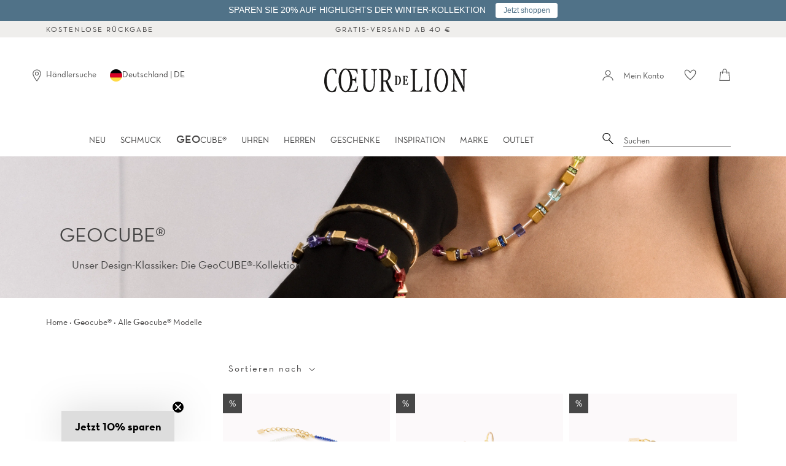

--- FILE ---
content_type: text/css
request_url: https://www.coeur.de/cdn/shop/t/260/assets/boost-pfs-custom.css?v=25633830672502635891756193461
body_size: 3
content:
.collection__nav--sort{-webkit-box-pack:end;-ms-flex-pack:end;justify-content:flex-end;background:#fff}.collection__nav{border-top:none;border-bottom:1px solid var(---color-border)}.boost-pfs-page-width{width:100%;display:-webkit-box;display:-ms-flexbox;display:flex;-ms-flex-wrap:wrap;flex-wrap:wrap;background:#fff}.boost-pfs-sidebar{padding:0 20px}button.boost-pfs-filter-button:hover,button.boost-pfs-filter-button:focus{color:initial;background:initial}button.boost-pfs-filter-button:active{transform:none}.boost-pfs-search-result-toolbar{display:flex;align-items:center;margin:0;padding-left:20px;padding-right:20px;border-top:1px solid #ededed;border-bottom:1px solid #ededed;white-space:nowrap}.boost-pfs-search-result-toolbar .boost-pfs-search-result-item:first-child{flex:auto}.boost-pfs-search-result-toolbar .boost-pfs-search-result-panel-controls{padding:17px 0;margin:0}.boost-pfs-search-result-toolbar .boost-pfs-search-result-panel-item{margin-bottom:0}.boost-pfs-search-result-toolbar button{color:#545454;padding:5px 0;white-space:normal}.boost-pfs-search-result-toolbar+.collection__nav{padding-top:0}.boost-pfs-search-result-list-item-image img{max-width:100%}.boost-pfs-search-result-collections .boost-pfs-search-result-list-item,.boost-pfs-search-result-pages .boost-pfs-search-result-list-item{padding:20px}.boost-pfs-filter-message{padding-left:20px}@media only screen and (max-width: 767px){.boost-pfs-sidebar,.boost-pfs-product-list{width:100%}.boost-pfs-filter-top-sorting{margin:0 20px}.boost-pfs-filter-top-sorting select{width:100%}.boost-pfs-search-result-toolbar .boost-pfs-search-total-result,.boost-pfs-search-result-number{display:none}.boost-pfs-search-result-header{font-size:24px}}@media only screen and (min-width: 768px){.boost-pfs-sidebar{width:20%;padding:0 20px}.boost-pfs-product-list{width:80%}}.boost-pfs-search-result-panel-item button{line-height:initial}.boost-pfs-filter-products-wrapper{width:100%}.boost-pfs-filter-bottom-pagination .pagination-separator:first-child{display:none}.collection__nav .pagination-collection-container{display:none!important}.boost-pfs-filter-tree-v[data-is-desktop] .boost-pfs-filter-option{margin:0;padding:20px 0;border-top:1px solid #e3e3e3;position:static;width:100%;max-width:60%}#boost-pfs-filter-tree-pf-p-price-range .boost-pfs-filter-option-item-list{padding-right:15px!important}.boost-pfs-filter-option-item-list.boost-pfs-filter-option-item-list-swatch.circle-grid li .boost-pfs-filter-option-swatch-image{-moz-border-radius:0;-webkit-border-radius:0;border-radius:0}.boost-pfs-filter-tree-v .boost-pfs-filter-refine-by,.boost-pfs-filter-refine-by-wrapper-v .boost-pfs-filter-refine-by{border-bottom:none;margin-bottom:0}.boost-pfs-filter-refine-by-wrapper{max-width:60%}@media only screen and (max-width: 767px){.boost-pfs-filter-refine-by-wrapper{max-width:100%}.collection__nav--filter{margin-bottom:12px}}.product-information .product-headline,.boost-pfs-filter-products .product-additional-title{text-align:center!important}@media (max-width: 767px){.boost-pfs-filter-tree boost-pfs-filter-tree-v boost-pfs-filter-mobile-style1{max-height:100%!important;overflow:hidden}.boost-pfs-filter-tree-v{display:block!important}.boost-pfs-filter-mobile-style1-body:not(.boost-pfs-filter-tree-open-body) .boost-pfs-filter-mobile-style1{max-height:100%!important}}.collection__products .product-item__image .swym-button{position:absolute!important;top:0!important;height:40px!important}button.swym-button.swym-added{opacity:1!important}button.swym-button.swym-added svg path,.swym-custom-wishlist-button:hover svg path{stroke:#474747;fill:#474747}.boost-pfs-filter-products .swym-add-to-wishlist-view-product:after{color:#454444!important}
/*# sourceMappingURL=/cdn/shop/t/260/assets/boost-pfs-custom.css.map?v=25633830672502635891756193461 */


--- FILE ---
content_type: text/css
request_url: https://www.coeur.de/cdn/shop/t/260/assets/country-selector.css?v=99502030612424591681756193461
body_size: -313
content:
.country-selector{margin:0 12px}.country-region-selector{position:relative}.country-region-selector .shop-country-region-trigger{display:flex;align-items:center;padding:0 10px;transition:.25s}.country-region-selector .shop-country-region-trigger:hover{cursor:pointer;opacity:.8}.country-region-selector .current-region{display:flex;gap:12px;white-space:nowrap}.country-region-selector .current-region img{margin-top:2px}.country-region-selector .country-region-ul{list-style-type:none;padding:10px 0;margin:0;text-align:start;display:none}.country-region-selector .country-region-ul.open{display:block;border:1px solid #ccc;position:absolute;background:#fff;top:-10px;left:0}.country-region-selector .country-region-ul li{padding:0 10px 12px}.country-region-selector .country-region-ul li:last-of-type{padding:0 10px}.country-region-selector .country-region-ul li a{display:flex;align-items:center;gap:12px;white-space:nowrap}@media screen and (max-width: 749px){.country-selector-mobile{margin:15px auto!important;display:block!important;width:fit-content}}.country-selector-mobile .country-region-selector .country-region-ul.open{top:unset;left:0;bottom:0}.country-selector-mobile .country-region-selector .shop-country-region-trigger{padding:4px 8px;margin:unset}.country-selector-mobile .country-region-selector .current-region{align-items:center;margin:0}.country-selector-mobile .country-region-selector .current-region img{margin-top:unset}
/*# sourceMappingURL=/cdn/shop/t/260/assets/country-selector.css.map?v=99502030612424591681756193461 */


--- FILE ---
content_type: text/javascript
request_url: https://www.coeur.de/cdn/shop/t/260/assets/boost-pfs-filter.js?v=12826050756312240981756193461
body_size: 5013
content:
var boostPFSFilterConfig={general:{limit:boostPFSConfig.custom.products_per_page,loadProductFirst:!1,trackingProduct:".boost-pfs-filter-products .product-item",trackingQuickView:".trigger-quick-view ",trackingAddToCart:".add-js.product__submit__add",trackingBuyNow:".shopify-payment-button, #dynamic-checkout-cart",filterTreeMobileStyle:"style1"}},isFirstLoad=!0;(function(){BoostPFS.inject(this),jQ(".boost-pfs-filter-tree-h").length>0?boostPFSFilterConfig.general.separateRefineByFromFilter=!0:boostPFSFilterConfig.general.separateRefineByFromFilter=!1,ProductGridItem.prototype.compileTemplate=function(data,index,totalProduct){data||(data=this.data),index||(index=this.index),totalProduct||(totalProduct=this.totalProduct);var product=data,images=data.images_info,sold_out=!data.available,on_sale=data.compare_at_price_min>data.price_min,priceVaries=data.price_min!=data.price_max,firstVariant=data.variants[0];if(Utils.getParam("variant")!==null&&Utils.getParam("variant")!=""){var paramVariant=data.variants.filter(function(e){return e.id==Utils.getParam("variant")});typeof paramVariant[0]<"u"&&(firstVariant=paramVariant[0])}else for(var i=0;i<data.variants.length;i++)if(data.variants[i].available){firstVariant=data.variants[i];break}var itemHtml=boostPFSTemplate.product_grid_item_html;itemHtml=itemHtml.replace(/{{variants_first_id}}/g,firstVariant.id),itemHtml=itemHtml.replace(/{{grid_strings}}/g,boostPFSConfig.custom.grid_strings),boostPFSConfig.custom.product_grid_outline?itemHtml=itemHtml.replace(/{{border_class}}/g,""):itemHtml=itemHtml.replace(/{{border_class}}/g,"product-item--borderless"),boostPFSConfig.custom.product_grid_center?itemHtml=itemHtml.replace(/{{alignment_class}}/g,"product-item--centered"):itemHtml=itemHtml.replace(/{{alignment_class}}/g,"");var products_per_row=boostPFSConfig.custom.products_per_row,grid_width_large="large-up--one-sixth",grid_width_medium="medium--one-third",grid_width_small="small--one-half";switch(products_per_row){case 2:grid_width_large="large-up--one-half",grid_width_medium="medium--one-half",grid_width_small="small--one-half";break;case 3:grid_width_large="large-up--one-third",grid_width_medium="medium--one-third",grid_width_small="small--one-half";break;case 4:grid_width_large="large-up--one-quarter",grid_width_medium="medium--one-third",grid_width_small="small--one-half";break;case 5:grid_width_large="large-up--one-fifth",grid_width_medium="medium--one-third",grid_width_small="small--one-half";break}itemHtml=itemHtml.replace(/{{grid_width_small}}/g,grid_width_small),itemHtml=itemHtml.replace(/{{grid_width_medium}}/g,grid_width_medium),itemHtml=itemHtml.replace(/{{grid_width_large}}/g,grid_width_large);var double_image_class="",double_img_html="";if(images.length>1&&boostPFSConfig.custom.image_hover_enable){double_image_class="double__image";let hoverImage=images.find(img=>img.src.includes("-6_")||img.src.includes("-6."));var bgset_image1=bgset(hoverImage||images[1]);double_img_html='<div class="product-item__bg__under lazyload" data-bgset="'+bgset_image1+'"></div>'}itemHtml=itemHtml.replace(/{{double_image_class}}/g,double_image_class),itemHtml=itemHtml.replace(/{{double_img_html}}/g,double_img_html);var animation_delay_150="",animation_delay=1%boostPFSConfig.custom.grid_int*1,animation_delay_150=animation_delay*150,animation_delay_duration_800=animation_delay*100+800;itemHtml=itemHtml.replace(/{{animation_delay_150}}/g,animation_delay_150),itemHtml=itemHtml.replace(/{{animation_delay_duration_800}}/g,animation_delay_duration_800);var bgset_image0=boostPFSConfig.general.no_image_url;if(images.length>0){let fifthImg=images.find(img=>img.src.includes("-5_")||img.src.includes("-5."));bgset_image0=bgset(fifthImg||images[0])}itemHtml=itemHtml.replace(/{{bgset_image0}}/g,bgset_image0);var over_image_content_html="";on_sale&&boostPFSConfig.custom.hasOwnProperty("sale_tags_enable")&&boostPFSConfig.custom.sale_tags_enable==!0&&(over_image_content_html+=boostPFSTemplate.sale_label_html),boostPFSConfig.custom.hasOwnProperty("quickview_enable")&&boostPFSConfig.custom.quickview_enable==!0&&(over_image_content_html+=boostPFSTemplate.quick_view_html),itemHtml=itemHtml.replace(/{{over_image_content_html}}/g,over_image_content_html);var featured_media_url=images.length>0?Utils.optimizeImage(images[0].src,"540x"):boostPFSConfig.general.no_image_url;itemHtml=itemHtml.replace(/{{featured_media_url}}/g,featured_media_url);var animation_delay_100=animation_delay*100,animation_delay_duration_100=animation_delay*100+100;itemHtml=itemHtml.replace(/{{itemAnimationDelay}}/g,animation_delay_100),itemHtml=itemHtml.replace(/{{itemAnimationDuration}}/g,animation_delay_duration_100),itemHtml=itemHtml.replace(/{{reviews_html}}/g,boostPFSTemplate.reviews_html);var sale_class="";on_sale&&(sale_class="sale"),itemHtml=itemHtml.replace(/{{itemSaleClass}}/g,sale_class);var price_html="";sold_out?price_html+=boostPFSTemplate.soldout_label_html:(on_sale&&(price_html+='<span class="old-price">'+Utils.formatMoney(data.compare_at_price_min,Globals.moneyFormat)+`</span>
`),priceVaries&&(price_html+=boostPFSTemplate.from_label_html+`
`),price_html+=Utils.formatMoney(data.price_min,Globals.moneyFormat)),itemHtml=itemHtml.replace(/{{itemPrice}}/g,price_html);var show_reviews=!1,itemQuickviewHtml="";boostPFSConfig.custom.quickview_enable&&(show_reviews=!1,itemQuickviewHtml=boostPFSTemplate.quick_view_html,(boostPFSConfig.custom.enable_yotpo&&boostPFSConfig.custom.yotpo_ID!==""||boostPFSConfig.custom.enable_product_reviews)&&(show_reviews=!0)),itemHtml=itemHtml.replace(/{{itemQuickview}}/g,itemQuickviewHtml),itemHtml=itemHtml.replace(/{{show_reviews}}/g,show_reviews),itemHtml=itemHtml.replace(/{{ariaLabelQuickView}}/g,boostPFSConfig.label.quick_close+" "+boostPFSConfig.label.quick_view),itemHtml=itemHtml.replace(/{{enable_zoom}}/g,boostPFSConfig.custom.enable_zoom),itemHtml-itemHtml.replace(/{{enable_video_looping}}/g,boostPFSConfig.custom.enable_video_looping);var itemWishlistHtml='<button data-with-epi="true" class="swym-button swym-add-to-wishlist-view-product wishlist swym-button product_'+data.id+'" data-swaction="addToWishlist" data-product-id="'+JSON.stringify(data.id)+'" data-variant-id="'+data.variants[0].id+'" data-product-url="'+boostPFSConfig.shop.url+Utils.buildProductItemUrl(data,!1)+'"></button>';itemHtml=itemHtml.replace(/{{itemWishlist}}/g,itemWishlistHtml),itemHtml=itemHtml.replace(/{{itemId}}/g,data.id),itemHtml=itemHtml.replace(/{{itemVariantId}}/g,data.variants[0].id),itemHtml=itemHtml.replace(/{{itemType}}/g,data.product_type),itemHtml=itemHtml.replace(/{{itemIndex}}/g,this.index),itemHtml=itemHtml.replace(/{{itemCurrentPage}}/g,Globals.queryParams.page),itemHtml=itemHtml.replace(/{{itemHandle}}/g,data.handle),itemHtml=itemHtml.replace(/{{itemTitle}}/g,data.title);var itemCustomTitle="";return Utils.getProductMetafield(data,"global","additional_title")?itemCustomTitle='<p class="product-additional-title text-line">'+Utils.getProductMetafield(data,"global","additional_title")+"</p>":itemCustomTitle='<p class="product-additional-title text-line no-additional-title"></p>',itemHtml=itemHtml.replace(/{{itemCustomTitle}}/g,itemCustomTitle),itemHtml=itemHtml.replace(/{{itemUrl}}/g,Utils.buildProductItemUrl(data)),itemHtml};function bgset(image){var bgset2="";if(image){var aspect_ratio=image.width/image.height;image.width>180&&(bgset2+=" "+Utils.optimizeImage(image.src,"180x")+" 180w "+Math.round(180/aspect_ratio)+"h,"),image.width>360&&(bgset2+=" "+Utils.optimizeImage(image.src,"360x")+" 360w "+Math.round(360/aspect_ratio)+"h,"),image.width>540&&(bgset2+=" "+Utils.optimizeImage(image.src,"540x")+" 540w "+Math.round(540/aspect_ratio)+"h,"),image.width>720&&(bgset2+=" "+Utils.optimizeImage(image.src,"720x")+" 720w "+Math.round(720/aspect_ratio)+"h,"),image.width>900&&(bgset2+=" "+Utils.optimizeImage(image.src,"900x")+" 900w "+Math.round(900/aspect_ratio)+"h,"),image.width>1080&&(bgset2+=" "+Utils.optimizeImage(image.src,"1080x")+" 1080w "+Math.round(1080/aspect_ratio)+"h,"),image.width>1296&&(bgset2+=" "+Utils.optimizeImage(image.src,"1296x")+" 1296w "+Math.round(1296/aspect_ratio)+"h,"),image.width>1512&&(bgset2+=" "+Utils.optimizeImage(image.src,"1512x")+" 1512w "+Math.round(1512/aspect_ratio)+"h,"),image.width>1728&&(bgset2+=" "+Utils.optimizeImage(image.src,"1728x")+" 1728w "+Math.round(1728/aspect_ratio)+"h,"),image.width>1950&&(bgset2+=" "+Utils.optimizeImage(image.src,"1950x")+" 1950w "+Math.round(1950/aspect_ratio)+"h,"),image.width>2100&&(bgset2+=" "+Utils.optimizeImage(image.src,"2100x")+" 2100w "+Math.round(2100/aspect_ratio)+"h,"),image.width>2260&&(bgset2+=" "+Utils.optimizeImage(image.src,"2260x")+" 2260w "+Math.round(2260/aspect_ratio)+"h,"),image.width>2450&&(bgset2+=" "+Utils.optimizeImage(image.src,"2450x")+" 2450w "+Math.round(2450/aspect_ratio)+"h,"),image.width>2700&&(bgset2+=" "+Utils.optimizeImage(image.src,"2700x")+" 2700w "+Math.round(2700/aspect_ratio)+"h,"),image.width>3e3&&(bgset2+=" "+Utils.optimizeImage(image.src,"3000x")+" 3000w "+Math.round(3e3/aspect_ratio)+"h,"),image.width>3350&&(bgset2+=" "+Utils.optimizeImage(image.src,"3350x")+" 3350w "+Math.round(3350/aspect_ratio)+"h,"),image.width>3750&&(bgset2+=" "+Utils.optimizeImage(image.src,"3750x")+" 3750w "+Math.round(3750/aspect_ratio)+"h,"),image.width>4100&&(bgset2+=" "+Utils.optimizeImage(image.src,"4100x")+" 4100x "+Math.round(4100/aspect_ratio)+"h,"),bgset2+=" "+image.src+" "+image.width+"w "+image.height+"h,"}return bgset2}function matchColors(colors,name){let bg="#E5E5E5",img=null;const path=window.theme.assets.base||"/",comparisonName=name.toLowerCase().replace(/\s/g,""),array=colors.colors;if(array){let indexArray=null;if(array.filter((colorObj,index)=>{if(Object.keys(colorObj).toString().toLowerCase().replace(/\s/g,"")===comparisonName)return indexArray=index,colorObj}).length&&indexArray!==null){const value=Object.values(array[indexArray])[0];bg=value,(value.includes(".jpg")||value.includes(".jpeg")||value.includes(".png")||value.includes(".svg"))&&(img=`${path}${value}`,bg="#888888")}}return{color:name,path:img,hex:bg}}ProductPaginationDefault.prototype.compileTemplate=function(totalProduct){totalProduct||(totalProduct=this.totalProduct);var html="",currentPage=parseInt(Globals.queryParams.page),totalPage=Math.ceil(totalProduct/Globals.queryParams.limit);if(totalPage>1){var paginationHtml=boostPFSTemplate.paginateHtml,previousHtml=currentPage>1?boostPFSTemplate.previousActiveHtml:boostPFSTemplate.previousDisabledHtml;previousHtml=previousHtml.replace(/{{itemUrl}}/g,Utils.buildToolbarLink("page",currentPage,currentPage-1)),paginationHtml=paginationHtml.replace(/{{previous}}/g,previousHtml);var nextHtml=currentPage<totalPage?boostPFSTemplate.nextActiveHtml:boostPFSTemplate.nextDisabledHtml;nextHtml=nextHtml.replace(/{{itemUrl}}/g,Utils.buildToolbarLink("page",currentPage,currentPage+1)),paginationHtml=paginationHtml.replace(/{{next}}/g,nextHtml);for(var beforeCurrentPageArr=[],iBefore=currentPage-1;iBefore>currentPage-3&&iBefore>0;iBefore--)beforeCurrentPageArr.unshift(iBefore);currentPage-4>0&&beforeCurrentPageArr.unshift("..."),currentPage-4>=0&&beforeCurrentPageArr.unshift(1),beforeCurrentPageArr.push(currentPage);for(var afterCurrentPageArr=[],iAfter=currentPage+1;iAfter<currentPage+3&&iAfter<=totalPage;iAfter++)afterCurrentPageArr.push(iAfter);currentPage+3<totalPage&&afterCurrentPageArr.push("..."),currentPage+3<=totalPage&&afterCurrentPageArr.push(totalPage);for(var pageItemsHtml="",pageArr=beforeCurrentPageArr.concat(afterCurrentPageArr),iPage=0;iPage<pageArr.length;iPage++)pageArr[iPage]=="..."?pageItemsHtml+=boostPFSTemplate.pageItemRemainHtml:pageItemsHtml+=pageArr[iPage]==currentPage?boostPFSTemplate.pageItemSelectedHtml:boostPFSTemplate.pageItemHtml,pageItemsHtml=pageItemsHtml.replace(/{{itemTitle}}/g,pageArr[iPage]),pageItemsHtml=pageItemsHtml.replace(/{{itemUrl}}/g,Utils.buildToolbarLink("page",currentPage,pageArr[iPage]));html=paginationHtml.replace(/{{pageItems}}/g,pageItemsHtml)}return html},ProductPaginationLoadMore.prototype.compileTotalTemplate=function(){Utils.isLoadPreviousPagePaginationType()&&this.parent.eventType=="page"?this.nextPage=parseInt(window.sessionStorage.getItem(this.settings.sessionStorageCurrentNextPage)):this.nextPage=Globals.queryParams.page;var from=(this.nextPage-1)*Globals.queryParams.limit+1,numberOfShowingProducts=jQ(Selector.products+" > .product-item").length;numberOfShowingProducts&&(from-=numberOfShowingProducts-Globals.queryParams.limit);var product_index=(this.nextPage-1)*Globals.queryParams.limit+1,to=product_index+this.data.products.length-1;return this.toProduct=to,this.getTemplate("total").replace(/{{progressLabel}}/g,Labels.loadMoreTotal).replace(/{{ from }}/g,from).replace(/{{ to }}/g,to).replace(/{{ total }}/g,this.totalProduct).replace(/{{class.productLoadMore}}/g,Class.productLoadMore)},ProductSorting.prototype.compileTemplate=function(){var html="";if(boostPFSTemplate.hasOwnProperty("sortingHtml")){var sortingArr=Utils.getSortingList(),current_sort_param=Globals.queryParams.sort||boostPFSConfig.general.default_sort_by;if(sortingArr){var sortingItemsHtml="";for(var k in sortingArr){var active_class="",aria_current_attr="";current_sort_param==k&&(active_class=" popout-list__item--current",aria_current_attr='aria-current="true" '),sortingItemsHtml+='<li class="popout-list__item '+active_class+'"><a class="popout-list__option" data-value="'+k+'" data-sort-title="'+sortingArr[k]+'" href="#" '+aria_current_attr+"data-sort-link><span>"+sortingArr[k]+"</span></a></li>"}html=boostPFSTemplate.sortingHtml.replace(/{{sortingItems}}/g,sortingItemsHtml)}}return html},ProductSorting.prototype.render=function(){jQ(Selector.topSorting).html(this.compileTemplate())},ProductSorting.prototype.bindEvents=function(){jQ(Selector.topSorting).find("li").click(function(event){event.preventDefault(),jQ(this).siblings("li").removeClass("popout-list__item--current"),jQ(this).addClass("popout-list__item--current"),FilterApi.setParam("sort",jQ(this).find("a").data("value"));var current_sort_title=jQ(this).find("a").data("sort-title");jQ(".boost-pfs-top-sorting-current-value").text(current_sort_title),FilterApi.setParam("page",1),FilterApi.applyFilter("sort"),jQ(".boost-pfs-top-sorting-current-value").trigger("click")})};var timeOut=null;ProductList.prototype.afterRender=function(data,eventType){data||(data=this.data),eventType||(eventType=this.eventType);var outerCollection=document.querySelector('[data-section-type="collection"]'),outerSearch=document.querySelector('[data-section-type="search"]');typeof Shopify.theme<"u"&&typeof Shopify.theme.sections<"u"&&typeof Shopify.theme.sections.registered<"u"&&typeof Shopify.theme.sections.registered["product-grid"]=="function"&&(clearTimeout(timeOut),timeOut=setTimeout(function(){Utils.isSearchPage()?outerSearch&&Shopify.theme.sections.registered["product-grid"](outerSearch):outerCollection&&Shopify.theme.sections.registered["product-grid"](outerCollection)},200)),document.dispatchEvent(new CustomEvent("swym:collections-loaded"));var ajxCount=0;for(var _product of data){console.log(_product);let productHandleAjax=Shopify.routes.root+"products/"+_product.handle+"?view=boost-pfs-custom-integration";formRequest(productHandleAjax).then(res_success=>{try{let parse_res_success=JSON.parse(res_success);console.log({parse_res_success}),jQ('.modal__outer[data-id="'+parse_res_success.id+'"]').html(parse_res_success.quickview)}catch(error){console.log(error)}}).catch(res_error=>{console.log(res_error)}).finally(()=>{ajxCount=ajxCount+1,ajxCount===data.length&&initQuickview()})}};function formRequest(value){return new Promise((resolve,reject)=>{var xhr=window.XMLHttpRequest?new XMLHttpRequest:new ActiveXObject("Microsoft.XMLHTTP");xhr.open("GET",value),xhr.setRequestHeader("Content-Type","application/json"),xhr.onload=()=>resolve(xhr.responseText),xhr.onerror=()=>reject(xhr.statusText),xhr.send()})}FilterOption.prototype.afterRender=function(){setTimeout(()=>{jQ(this.$element).find(".noUi-value.noUi-value-horizontal.noUi-value-large").each(function(){var value=jQ(this).text();value=Math.ceil(value/5)*5,jQ(this).text(value)})},500)},FilterResult.prototype.afterRender=function(data){if(data||(data=this.data),typeof between_image<"u"){var image_between_position=Number(between_image.position),image_between_pageshow=1,image_between_current_page=1,current_page=Utils.getParam("page")!==null?parseInt(Utils.getParam("page")):1;if(image_between_position>boostPFSConfig.custom.products_per_page&&(image_between_position=image_between_position%boostPFSConfig.custom.products_per_page,image_between_pageshow=Math.ceil(Number(between_image.position)/boostPFSConfig.custom.products_per_page)),this.totalProduct<image_between_position&&(image_between_position=Math.floor(this.totalProduct/2)),image_between_position>0&&current_page==image_between_pageshow){var image_between_html=`
              <div class="image-between-container row-four">
                <div class="image-between-product-container is-both-side">{{between_left}}</div>
                <div class="image-between">
                    <div loading="lazy" class="image-between-bg" data-bgset="" style="height: 626px; background-image: url(https://`+Shopify.shop+"/cdn/shop/files/"+between_image.image+`);"></div>
                    <div class="image-between-content" style="height: 152px;">
                        <h2 class="text-subheadline">`+between_image.headline+`</h2>
                        <a class="element-links" href="https://`+Shopify.shop+"/"+between_image.link_path+`">
                          `+between_image.link_text+`
                          <svg aria-hidden="true" focusable="false" role="presentation" class="icon icon--wide icon-select" viewBox="0 0 38 20"><path d="M19.351 15.932L35.457.466A1.35 1.35 0 0136.495 0c.41 0 .77.155 1.081.466.283.283.424.629.424 1.038 0 .41-.141.756-.424 1.038L20.411 19.534c-.283.31-.636.466-1.06.466-.423 0-.777-.155-1.06-.466L1.128 2.542a1.412 1.412 0 01-.424-1.038c0-.41.141-.755.424-1.038C1.409.156 1.762 0 2.187 0c.423 0 .776.155 1.059.466L19.35 15.932z" fill="#726D75" fill-rule="nonzero"></path></svg>
                        </a>
                    </div>
                </div>
                <div class="image-between-product-container is-both-side">{{between_right}}</div>
              </div>
            `,image_between_left="",image_between_right="",bwCounter=0;jQ(".boost-pfs-filter-products > .product-item").each(function(e){bwCounter++,(bwCounter==image_between_position-1||bwCounter==image_between_position)&&(image_between_left+=jQ(this)[0].outerHTML),(bwCounter==image_between_position+1||bwCounter==image_between_position+2)&&(image_between_right+=jQ(this)[0].outerHTML)}),image_between_html=image_between_html.replace(/{{between_left}}/g,image_between_left),image_between_html=image_between_html.replace(/{{between_right}}/g,image_between_right);var bwCounterSc=0;jQ(".boost-pfs-filter-products > .product-item").each(function(e){bwCounterSc++,bwCounterSc==8&&jQ(this).after(image_between_html),(bwCounterSc==image_between_position-1||bwCounterSc==image_between_position||bwCounterSc==image_between_position+1||bwCounterSc==image_between_position+2)&&jQ(this).remove()})}}},Filter.prototype.afterRender=function(data){data||(data=this.data),jQ("body").addClass("boost-pfs-filter-tree-open-body")}})();function initQuickview(){$(".modal__overlay.quicklook").each(function(){var quicklookModal=new quicklook($(this));quicklookModal.init();var $quicklook=$(this),variants=JSON.parse($quicklook.find("[data-product-variants-json]").html()),firstVariant=variants[0];firstVariant.available?($quicklook.find("[data-shipping-status-available]").removeClass("hidden"),$quicklook.find("[data-shipping-status-unavailable]").addClass("hidden"),$quicklook.find("[data-add-to-cart]").prop("disabled",!1),$quicklook.find("[data-add-to-cart-text]").html(theme.strings.addToCart+theme.icons.arrowRight)):($quicklook.find("[data-shipping-status-available]").addClass("hidden"),$quicklook.find("[data-shipping-status-unavailable]").removeClass("hidden"),$quicklook.find("[data-add-to-cart]").prop("disabled",!0),$quicklook.find("[data-add-to-cart-text]").html(theme.strings.soldOut+theme.icons.arrowRight));var imageGallery={init:function(){this.init=this.init.bind(this),this.initGalleryMain=this.initGalleryMain.bind(this),this.initGalleryThumbs=this.initGalleryThumbs.bind(this),this.update=this.update.bind(this),this.emptySlides=this.emptySlides.bind(this),this.appendSlides=this.appendSlides.bind(this),this.variantChange=this.variantChange.bind(this),this.initGalleryThumbs(),this.initGalleryMain();try{this.product=JSON.parse($quicklook.find("[data-product-json]").html()),this.galleryJSON=JSON.parse($quicklook.find("[data-product-gallery-json]").html()),this.currentVariantId=this.product.variants[0].id,this.currentVariantSku=this.product.variants[0].sku}catch(error){console.log(error)}this.galleryJSON&&this.galleryJSON.length&&this.appendSlides()},initGalleryMain:function(){this.galleryMain=new Swiper($quicklook.find(".swiper-container.gallery-main")[0],{direction:"horizontal",loop:!1,autoplay:!1,spaceBetween:0,slidesPerView:1,slidesPerGroup:1,freeMode:!1,preloadImages:!1,lazy:!0,thumbs:{swiper:this.galleryThumbs}})},initGalleryThumbs:function(){this.galleryThumbs=new Swiper($quicklook.find(".gallery-thumbs")[0],{direction:"horizontal",loop:!1,autoplay:!1,slidesPerView:5,slidesPerGroup:1,freeMode:!1,spaceBetween:10,direction:"horizontal",watchSlidesVisibility:!0,watchSlidesProgress:!0,allowTouchMove:!1,preloadImages:!1,lazy:!0})},update:function(){this.galleryMain&&this.galleryMain.update(),this.galleryThumbs&&(this.galleryThumbs.slideReset(),this.galleryThumbs.update())},emptySlides:function(){this.galleryMain&&this.galleryMain.removeAllSlides(),this.galleryThumbs&&this.galleryThumbs.removeAllSlides()},appendSlides:function(){var _this=this,imageSlides;this.galleryMain&&this.galleryThumbs&&(imageSlides=this.galleryJSON.filter(function(image){return image.filename.includes(_this.currentVariantSku)}),imageSlides&&imageSlides.length&&imageSlides.forEach(function(imageSlide,i){var active="";i==0&&(active="swiper-slide-thumb-active");var is_image_2=!1;(imageSlide.thumb.includes("-2_")||imageSlide.thumb.includes("-2."))&&(is_image_2=!0),is_image_2||_this.galleryThumbs.appendSlide('<div class="swiper-slide '+active+'"><img class="swiper-lazy" style="width: 100%; height: auto;" data-src="'+imageSlide.thumb+'"><div class="swiper-lazy-preloader"></div></div>'),_this.galleryMain.appendSlide('<div class="swiper-slide"><img class="swiper-lazy" style="width: 100%; height: auto;" data-src="'+imageSlide.img+'"><div class="swiper-lazy-preloader"></div></div>')}))},variantChange:function(variantId,variantSku){this.currentVariantId=variantId,this.currentVariantSku=variantSku,this.emptySlides(),this.appendSlides()}};imageGallery.init(),$(document).on("click",".trigger-quick-view",function(e){e.preventDefault(),imageGallery.update()}),$quicklook.find(".color-swatch .thumb--image").each(function(){$(this).click(function(e){if(e.preventDefault(),!$(this).is(".selected")){var variantId=$(this).data().variantId,variantSku=$(this).data().variantSku,currentVariant=JSON.parse($quicklook.find("[data-product-variants-json]").html());currentVariant=currentVariant.find(function(variant){return variant.id==variantId}),$quicklook.find(".product-sku").html(variantSku),imageGallery.variantChange(variantId,variantSku),$(".color-swatch .thumb--image.selected").removeClass("selected"),$(this).addClass("selected"),currentVariant.available?($quicklook.find("[data-shipping-status-available]").removeClass("hidden"),$quicklook.find("[data-shipping-status-unavailable]").addClass("hidden"),$quicklook.find("[data-add-to-cart]").prop("disabled",!1),$quicklook.find("[data-add-to-cart-text]").html(theme.strings.addToCart+theme.icons.arrowRight)):($quicklook.find("[data-shipping-status-available]").addClass("hidden"),$quicklook.find("[data-shipping-status-unavailable]").removeClass("hidden"),$quicklook.find("[data-add-to-cart]").prop("disabled",!0),$quicklook.find("[data-add-to-cart-text]").html(theme.strings.soldOut+theme.icons.arrowRight))}})})})}
//# sourceMappingURL=/cdn/shop/t/260/assets/boost-pfs-filter.js.map?v=12826050756312240981756193461


--- FILE ---
content_type: text/javascript; charset=utf-8
request_url: https://services.mybcapps.com/bc-sf-filter/filter?t=1769035607185&_=pf&shop=coeur-de-lion.myshopify.com&page=1&limit=24&sort=manual&display=grid&collection_scope=190965284997&tag=&product_available=false&variant_available=false&build_filter_tree=true&check_cache=true&locale=de&sid=d2f6e8fb-2dff-4e0b-9982-209b5624068b&callback=BoostPFSFilterCallback&event_type=init
body_size: 16270
content:
/**/ typeof BoostPFSFilterCallback === 'function' && BoostPFSFilterCallback({"total_product":227,"total_collection":0,"total_page":0,"from_cache":true,"products":[{"body_html":" Tiefblau, ausdrucksstark, harmonisch – die Halskette Princess Fusion Pearls mit Lapislazuli verbindet kraftvolle Farben mit zarter Eleganz. Würfel aus echtem Lapislazuli treffen auf schimmernde Süßwasserperlen und glatte, goldfarbene Edelstahl-Elemente mit Kristallakzent. Die kontrastreiche Komposition bringt eine moderne Balance aus Klarheit und Weiblichkeit – perfekt für einen stilvollen Auftritt mit Charakter. Ob zum Business-Outfit oder zur Sommergarderobe: ein besonderer Akzent, der wirkt. ","skus":["1126100700"],"available":true,"created_at":"2025-08-07T10:18:06Z","review_count":0,"variants":[{"merged_options":["title:Default Title"],"inventory_quantity":-10,"image":"https://cdn.shopify.com/s/files/1/0342/5982/8869/files/1126100700-1_79bcd371-34a7-43ee-bf83-abec6a01d05c.png?v=1754582367","inventory_quantities":{"45924253829":-10,"COEUR DE LION Schmuckdesign":-10},"original_merged_options":["title:Default Title"],"compare_at_price":"149.00","inventory_management":"shopify","available":true,"weight":0.011,"title":"Default Title","inventory_policy":"continue","weight_unit":"kg","price":"119.00","available_locations":[45924253829],"locations":["all:COEUR DE LION Schmuckdesign","instock:COEUR DE LION Schmuckdesign"],"id":55994476298505,"sku":"1126100700","barcode":"4251588364923"}],"media":[],"title":"Halskette Princess Fusion Pearls Lapislazuli","price_min":119,"images_info":[{"src":"https://cdn.shopify.com/s/files/1/0342/5982/8869/files/1126100700-1_79bcd371-34a7-43ee-bf83-abec6a01d05c.png?v=1754582367","width":1500,"alt":null,"id":66171424342281,"position":1,"height":1500},{"src":"https://cdn.shopify.com/s/files/1/0342/5982/8869/files/1126100700-2_898fc0ce-c1ce-4742-941e-e59f551468a1.png?v=1754582367","width":1500,"alt":null,"id":66171424375049,"position":2,"height":1500},{"src":"https://cdn.shopify.com/s/files/1/0342/5982/8869/files/1126100700-3.png?v=1754582366","width":1500,"alt":null,"id":66171424407817,"position":3,"height":1500},{"src":"https://cdn.shopify.com/s/files/1/0342/5982/8869/files/1126100700-6.webp?v=1762185799","width":2325,"alt":null,"id":67352027300105,"position":4,"height":2325}],"review_ratings":0,"template_suffix":null,"updated_at":"2026-01-21T12:07:41Z","collections":[{"template_suffix":"","handle":"kollektion-herbst-winter","id":479245435145,"sort_value":"800a","title":"KOLLEKTION HERBST / WINTER"},{"template_suffix":"","handle":"schmuck","id":479455346953,"sort_value":"1s","title":"Schmuck"},{"template_suffix":"","handle":"halsketten","id":191397986437,"sort_value":"0t","title":"Halsketten"},{"template_suffix":"","handle":"geocube","id":190965284997,"sort_value":"03","title":"Alle <b>GEO</b>CUBE® Modelle"},{"template_suffix":"","handle":"geocube-ketten","id":479801606409,"sort_value":"09","title":"GeoCUBE Ketten"},{"template_suffix":"","handle":"echtsteinketten","id":479801639177,"sort_value":"06","title":"Echtsteinketten"},{"template_suffix":"","handle":"echtstein","id":505977962761,"sort_value":"03","title":"ECHTSTEIN"},{"template_suffix":"","handle":"geocube®-echtstein","id":506026393865,"sort_value":"05","title":"GeoCUBE® Echtstein"},{"template_suffix":"","handle":"perlenketten","id":506369278217,"sort_value":"3j","title":"Perlenketten"},{"template_suffix":"","handle":"pearl-edition","id":262050381957,"sort_value":"9i","title":"PEARL EDITION"},{"template_suffix":"","handle":"geschenke-unter-150","id":518657278217,"sort_value":"5g","title":"Geschenke unter 150"},{"template_suffix":"","handle":"geschenkideen-zu-weihnachten","id":518236504329,"sort_value":"cn2","title":"Geschenkideen zu Weihnachten"},{"template_suffix":"","handle":"gold-rosegold","id":480144392457,"sort_value":"lh6","title":"Black Week - Gold & Roségold"},{"template_suffix":"","handle":"perlen","id":499938853129,"sort_value":"rof","title":"Black Week - Perlen & Essentials"},{"template_suffix":"","handle":"silber","id":190965252229,"sort_value":"4s","title":"Black Week - Silber"},{"template_suffix":"","handle":"black-friday","id":500585857289,"sort_value":"bqj94","title":"Black Week - Black Friday & Cyber Monday"},{"template_suffix":"","handle":"happy-week-selection-2024","id":518935085321,"sort_value":"z901","title":"Black Week Selection"},{"template_suffix":"","handle":"geschenkideen-15","id":520194785545,"sort_value":"jq","title":"Geschenkideen -15%"},{"template_suffix":"","handle":"best-of-winter","id":482027536649,"sort_value":"000d","title":"BEST OF WINTER"}],"vendor":"COEUR DE LION","percent_sale_min":20,"best_selling_rank":999999,"html":{"theme_id":0,"value":""},"id":15263331025161,"published_at":"2025-08-11T11:06:24Z","rio_ratings":[],"images":{"1":"https://cdn.shopify.com/s/files/1/0342/5982/8869/files/1126100700-1_79bcd371-34a7-43ee-bf83-abec6a01d05c.png?v=1754582367","2":"https://cdn.shopify.com/s/files/1/0342/5982/8869/files/1126100700-2_898fc0ce-c1ce-4742-941e-e59f551468a1.png?v=1754582367","3":"https://cdn.shopify.com/s/files/1/0342/5982/8869/files/1126100700-3.png?v=1754582366","4":"https://cdn.shopify.com/s/files/1/0342/5982/8869/files/1126100700-6.webp?v=1762185799"},"options_with_values":[{"original_name":"title","values":[{"image":1,"title":"Default Title"}],"name":"title","label":"Title","position":1}],"weight_min":11,"handle":"halskette-princess-fusion-pearls-lapislazuli","compare_at_price_min":149,"barcodes":["4251588364923"],"tags":["additionaltitle_Süßwasserperle & Edelstein","BlackWeek_gold","BlackWeek_gold_25","BlackWeek_Pearls_hw25","BlackWeek_Selection_25","BlackWeek_silver_25","BOW25","color_Blau","color_Gold","country_DE","Festive_ideas_25","hw25_all","HW25_Coll","import_20250807_new","import_20250807_old","length_39-43 cm","length_42 cm + 6 cm Verlängerungskette","lock_Karabiner-Verschluss Edelstahl gold","material_Echtstein","material_Edelstahl gelbgold","material_Edelstahl gold","material_Glas geschliffen","material_Lapislazuli","material_Süsswasserperle","Necklace_GeoCUBE_neuhw25","Necklace_Pearl_neuhw25","neuhw25","neuhw25_GeoCUBE","neuhw25_GeoCUBE_Real_Stone","neuhw25_H","neuhw25_pe","neuhw25_Real_Stone","neuhw25_Real_Stone_H","price_100-150","productcode_112610","setcode_11260700","width_0.4 cm"],"published_scope":"web","metafields":[{"namespace":"global","type":"single_line_text_field","value":"Süßwasserperle & Edelstein","key":"additional_title"}],"product_type":"Halskette","weight_max":11,"locations":["all:COEUR DE LION Schmuckdesign","instock:COEUR DE LION Schmuckdesign"],"available_locations":[45924253829],"position":null,"compare_at_price_max":149,"product_category":"Uncategorized","price_max":119},{"body_html":" Dezent und dennoch voller Ausstrahlung: Die Ohrringe aus der Princess Fusion Pearls Serie vereinen schimmernde Süßwasserperlen mit intensivblauem Lapislazuli in Würfelform. Der goldfarbene Edelstahl sorgt für elegante Wärme und bildet einen feinen Rahmen für das Design. Ob im Alltag, im Büro oder zu besonderen Anlässen – diese Ohrringe sind ein stilvoller Blickfang und setzen ein klares Statement für natürliche Schönheit. ","skus":["1126200700"],"available":true,"created_at":"2025-08-07T10:18:08Z","review_count":0,"variants":[{"merged_options":["title:Default Title"],"inventory_quantity":8,"image":"https://cdn.shopify.com/s/files/1/0342/5982/8869/files/1126200700-1_649252b1-5db5-4df2-8b9b-bfa8ff01b232.png?v=1754582367","inventory_quantities":{"45924253829":8,"COEUR DE LION Schmuckdesign":8},"original_merged_options":["title:Default Title"],"compare_at_price":"69.00","inventory_management":"shopify","available":true,"weight":0.003,"title":"Default Title","inventory_policy":"continue","weight_unit":"kg","price":"55.00","available_locations":[45924253829],"locations":["all:COEUR DE LION Schmuckdesign","instock:COEUR DE LION Schmuckdesign"],"id":55994476331273,"sku":"1126200700","barcode":"4251588364930"}],"media":[],"title":"Ohrringe Princess Fusion Pearls Lapislazuli","price_min":55,"images_info":[{"src":"https://cdn.shopify.com/s/files/1/0342/5982/8869/files/1126200700-1_649252b1-5db5-4df2-8b9b-bfa8ff01b232.png?v=1754582367","width":1500,"alt":null,"id":66171424866569,"position":1,"height":1500},{"src":"https://cdn.shopify.com/s/files/1/0342/5982/8869/files/1126200700-2.png?v=1754582367","width":1500,"alt":null,"id":66171424899337,"position":2,"height":1500},{"src":"https://cdn.shopify.com/s/files/1/0342/5982/8869/files/1126200700-3.png?v=1754582367","width":1500,"alt":null,"id":66171424932105,"position":3,"height":1500},{"src":"https://cdn.shopify.com/s/files/1/0342/5982/8869/files/1126200700-6.webp?v=1762185946","width":2325,"alt":null,"id":67352038670601,"position":4,"height":2325}],"review_ratings":0,"template_suffix":null,"updated_at":"2026-01-21T12:07:41Z","collections":[{"template_suffix":"","handle":"kollektion-herbst-winter","id":479245435145,"sort_value":"7x","title":"KOLLEKTION HERBST / WINTER"},{"template_suffix":"","handle":"schmuck","id":479455346953,"sort_value":"1t","title":"Schmuck"},{"template_suffix":"","handle":"geocube","id":190965284997,"sort_value":"07","title":"Alle <b>GEO</b>CUBE® Modelle"},{"template_suffix":"","handle":"ohrschmuck","id":191398150277,"sort_value":"26","title":"Ohrschmuck"},{"template_suffix":"","handle":"geocube-ohrringe","id":479809011977,"sort_value":"07","title":"GeoCUBE Ohrringe"},{"template_suffix":"","handle":"perlenohrringe","id":506408829193,"sort_value":"0j","title":"Perlenohrringe"},{"template_suffix":"","handle":"echtstein-ohrringe","id":479809044745,"sort_value":"07","title":"Echtstein-Ohrringe"},{"template_suffix":"","handle":"echtstein","id":505977962761,"sort_value":"06","title":"ECHTSTEIN"},{"template_suffix":"","handle":"geocube®-echtstein","id":506026393865,"sort_value":"0a","title":"GeoCUBE® Echtstein"},{"template_suffix":"","handle":"pearl-edition","id":262050381957,"sort_value":"9hu","title":"PEARL EDITION"},{"template_suffix":"","handle":"geschenke-unter-100","id":518655279369,"sort_value":"5s","title":"Geschenke unter 100"},{"template_suffix":"","handle":"geschenkideen-zu-weihnachten","id":518236504329,"sort_value":"cn2x","title":"Geschenkideen zu Weihnachten"},{"template_suffix":"","handle":"gold-rosegold","id":480144392457,"sort_value":"lh4","title":"Black Week - Gold & Roségold"},{"template_suffix":"","handle":"perlen","id":499938853129,"sort_value":"roh","title":"Black Week - Perlen & Essentials"},{"template_suffix":"","handle":"silber","id":190965252229,"sort_value":"4p","title":"Black Week - Silber"},{"template_suffix":"","handle":"black-friday","id":500585857289,"sort_value":"bqje","title":"Black Week - Black Friday & Cyber Monday"},{"template_suffix":"","handle":"happy-week-selection-2024","id":518935085321,"sort_value":"z901i","title":"Black Week Selection"},{"template_suffix":"","handle":"geschenkideen-15","id":520194785545,"sort_value":"jt","title":"Geschenkideen -15%"},{"template_suffix":"","handle":"best-of-winter","id":482027536649,"sort_value":"000f2","title":"BEST OF WINTER"}],"vendor":"COEUR DE LION","percent_sale_min":20,"best_selling_rank":999999,"html":{"theme_id":0,"value":""},"id":15263331057929,"published_at":"2025-08-11T11:06:24Z","rio_ratings":[],"images":{"1":"https://cdn.shopify.com/s/files/1/0342/5982/8869/files/1126200700-1_649252b1-5db5-4df2-8b9b-bfa8ff01b232.png?v=1754582367","2":"https://cdn.shopify.com/s/files/1/0342/5982/8869/files/1126200700-2.png?v=1754582367","3":"https://cdn.shopify.com/s/files/1/0342/5982/8869/files/1126200700-3.png?v=1754582367","4":"https://cdn.shopify.com/s/files/1/0342/5982/8869/files/1126200700-6.webp?v=1762185946"},"options_with_values":[{"original_name":"title","values":[{"image":1,"title":"Default Title"}],"name":"title","label":"Title","position":1}],"weight_min":3,"handle":"ohrringe-princess-fusion-pearls-lapislazuli","compare_at_price_min":69,"barcodes":["4251588364930"],"tags":["additionaltitle_Süßwasserperle & Edelstein","BlackWeek_gold","BlackWeek_gold_25","BlackWeek_Pearls_hw25","BlackWeek_Selection_25","BlackWeek_silver_25","BOW25","color_Blau","color_Gold","country_DE","Earrings_GeoCUBE_neuhw25","Earrings_Pearl_neuhw25","Festive_ideas_25","hw25_all","HW25_Coll","import_20250807_new","import_20250807_old","length_0-12 cm","length_3 cm","lock_Ohrhänger Sterling-Silber vergoldet","material_Echtstein","material_Edelstahl gelbgold","material_Edelstahl gold","material_Lapislazuli","material_Süsswasserperle","neuhw25","neuhw25_GeoCUBE","neuhw25_GeoCUBE_Real_Stone","neuhw25_O","neuhw25_pe","neuhw25_Real_Stone","neuhw25_Real_Stone_O","price_50-100","productcode_112620","setcode_11260700","width_0.4 cm"],"published_scope":"web","metafields":[{"namespace":"global","type":"single_line_text_field","value":"Süßwasserperle & Edelstein","key":"additional_title"}],"product_type":"Ohrhänger","weight_max":3,"locations":["all:COEUR DE LION Schmuckdesign","instock:COEUR DE LION Schmuckdesign"],"available_locations":[45924253829],"position":null,"compare_at_price_max":69,"product_category":"Uncategorized","price_max":55},{"body_html":" So vielseitig wie dein Stil: Dieses Armband vereint natürliche Materialien wie Lapislazuli und Süßwasserperlen mit geometrischen Akzenten in goldfarbenem Edelstahl. Die intensive Farbe des blauen Steins bringt Frische und Tiefe ins Design, während der fein gearbeitete Verschluss für optimalen Tragekomfort sorgt. Solo getragen oder in Kombination mit der passenden Kette und den Ohrringen entsteht ein harmonischer Look – ausdrucksstark, aber nie aufdringlich. ","skus":["1126300700"],"available":true,"created_at":"2025-08-07T10:18:12Z","review_count":0,"variants":[{"merged_options":["title:Default Title"],"inventory_quantity":10,"image":"https://cdn.shopify.com/s/files/1/0342/5982/8869/files/1126300700-1_0f225b96-84a4-47df-84ca-98244abc244b.png?v=1754582368","inventory_quantities":{"45924253829":10,"COEUR DE LION Schmuckdesign":10},"original_merged_options":["title:Default Title"],"compare_at_price":"85.00","inventory_management":"shopify","available":true,"weight":0.005,"title":"Default Title","inventory_policy":"continue","weight_unit":"kg","price":"68.00","available_locations":[45924253829],"locations":["all:COEUR DE LION Schmuckdesign","instock:COEUR DE LION Schmuckdesign"],"id":55994476462345,"sku":"1126300700","barcode":"4251588364947"}],"media":[],"title":"Armband Princess Fusion Pearls Lapislazuli","price_min":68,"images_info":[{"src":"https://cdn.shopify.com/s/files/1/0342/5982/8869/files/1126300700-1_0f225b96-84a4-47df-84ca-98244abc244b.png?v=1754582368","width":1500,"alt":null,"id":66171425227017,"position":1,"height":1500},{"src":"https://cdn.shopify.com/s/files/1/0342/5982/8869/files/1126300700-2.png?v=1754582367","width":1500,"alt":null,"id":66171425259785,"position":2,"height":1500},{"src":"https://cdn.shopify.com/s/files/1/0342/5982/8869/files/1126300700-3_663cff60-9ac6-4968-aca8-23a4229d2be6.png?v=1754582368","width":1500,"alt":null,"id":66171425292553,"position":3,"height":1500},{"src":"https://cdn.shopify.com/s/files/1/0342/5982/8869/files/1126300700-6.webp?v=1762186393","width":2325,"alt":null,"id":67352093163785,"position":4,"height":2325}],"review_ratings":0,"template_suffix":null,"updated_at":"2026-01-21T12:07:41Z","collections":[{"template_suffix":"","handle":"kollektion-herbst-winter","id":479245435145,"sort_value":"8","title":"KOLLEKTION HERBST / WINTER"},{"template_suffix":"","handle":"schmuck","id":479455346953,"sort_value":"1v","title":"Schmuck"},{"template_suffix":"","handle":"geocube","id":190965284997,"sort_value":"0b","title":"Alle <b>GEO</b>CUBE® Modelle"},{"template_suffix":"","handle":"geocube-armbander","id":479802294537,"sort_value":"07","title":"GeoCUBE Armbänder"},{"template_suffix":"","handle":"armbander","id":191398117509,"sort_value":"18","title":"Armbänder"},{"template_suffix":"","handle":"echtstein","id":505977962761,"sort_value":"0a","title":"ECHTSTEIN"},{"template_suffix":"","handle":"echtstein-armbander","id":479802327305,"sort_value":"6u","title":"Echtstein-Armbänder"},{"template_suffix":"","handle":"geocube®-echtstein","id":506026393865,"sort_value":"0f","title":"GeoCUBE® Echtstein"},{"template_suffix":"","handle":"armbander-perlen","id":522964992265,"sort_value":"0k","title":"Armbänder Perlen"},{"template_suffix":"","handle":"pearl-edition","id":262050381957,"sort_value":"9hu5","title":"PEARL EDITION"},{"template_suffix":"","handle":"geschenke-unter-100","id":518655279369,"sort_value":"5p","title":"Geschenke unter 100"},{"template_suffix":"","handle":"geschenkideen-zu-weihnachten","id":518236504329,"sort_value":"cn3","title":"Geschenkideen zu Weihnachten"},{"template_suffix":"","handle":"gold-rosegold","id":480144392457,"sort_value":"lh2","title":"Black Week - Gold & Roségold"},{"template_suffix":"","handle":"perlen","id":499938853129,"sort_value":"roj","title":"Black Week - Perlen & Essentials"},{"template_suffix":"","handle":"silber","id":190965252229,"sort_value":"4l","title":"Black Week - Silber"},{"template_suffix":"","handle":"black-friday","id":500585857289,"sort_value":"bqj9","title":"Black Week - Black Friday & Cyber Monday"},{"template_suffix":"","handle":"happy-week-selection-2024","id":518935085321,"sort_value":"z901v","title":"Black Week Selection"},{"template_suffix":"","handle":"geschenkideen-15","id":520194785545,"sort_value":"jw","title":"Geschenkideen -15%"},{"template_suffix":"","handle":"best-of-winter","id":482027536649,"sort_value":"0009","title":"BEST OF WINTER"}],"vendor":"COEUR DE LION","percent_sale_min":20,"best_selling_rank":999999,"html":{"theme_id":0,"value":""},"id":15263331123465,"published_at":"2025-08-11T11:06:23Z","rio_ratings":[],"images":{"1":"https://cdn.shopify.com/s/files/1/0342/5982/8869/files/1126300700-1_0f225b96-84a4-47df-84ca-98244abc244b.png?v=1754582368","2":"https://cdn.shopify.com/s/files/1/0342/5982/8869/files/1126300700-2.png?v=1754582367","3":"https://cdn.shopify.com/s/files/1/0342/5982/8869/files/1126300700-3_663cff60-9ac6-4968-aca8-23a4229d2be6.png?v=1754582368","4":"https://cdn.shopify.com/s/files/1/0342/5982/8869/files/1126300700-6.webp?v=1762186393"},"options_with_values":[{"original_name":"title","values":[{"image":1,"title":"Default Title"}],"name":"title","label":"Title","position":1}],"weight_min":5,"handle":"armband-princess-fusion-pearls-lapislazuli","compare_at_price_min":85,"barcodes":["4251588364947"],"tags":["additionaltitle_Süßwasserperle & Edelstein","BlackWeek_gold","BlackWeek_gold_25","BlackWeek_Pearls_hw25","BlackWeek_Selection_25","BlackWeek_silver_25","BOW25","Bracelet_GeoCUBE_neuhw25","Bracelet_Pearl_neuhw25","color_Blau","color_Gold","country_DE","Festive_ideas_25","hw25_all","HW25_Coll","import_20250807_new","import_20250807_old","length_12-18 cm","length_18 cm + 3 cm Verlängerungskette","lock_Karabiner-Verschluss Edelstahl gold","material_Echtstein","material_Edelstahl gelbgold","material_Edelstahl gold","material_Glas geschliffen","material_Lapislazuli","material_Süsswasserperle","neuhw25","neuhw25_A","neuhw25_GeoCUBE","neuhw25_GeoCUBE_Real_Stone","neuhw25_pe","neuhw25_Real_Stone","neuhw25_Real_Stone_A","price_50-100","productcode_112630","setcode_11260700","width_0.4 cm"],"published_scope":"web","metafields":[{"namespace":"global","type":"single_line_text_field","value":"Süßwasserperle & Edelstein","key":"additional_title"}],"product_type":"Armband","weight_max":5,"locations":["all:COEUR DE LION Schmuckdesign","instock:COEUR DE LION Schmuckdesign"],"available_locations":[45924253829],"position":null,"compare_at_price_max":85,"product_category":"Uncategorized","price_max":68},{"body_html":" Inspiriert vom Trendthema Sparkling Moments trifft bei dieser Halskette klares Design auf intensive Farbnuancen. Verschieden schimmernde Swarovski® Kristalle in kühlen Blau- und Aquatönen wechseln sich mit Hämatitwürfeln mit Titanoxid-Veredelung ab und bringen die kubische Formsprache perfekt zur Geltung. Die Edelstahlkette mit geometrischer Gliederstruktur unterstreicht den modernen Look. Ein Eyecatcher mit Tiefe – für starke Auftritte mit klarem Stil. ","skus":["2100100717"],"available":true,"created_at":"2025-08-07T10:19:02Z","review_count":0,"variants":[{"merged_options":["title:Default Title"],"inventory_quantity":-8,"image":"https://cdn.shopify.com/s/files/1/0342/5982/8869/files/2100100717-1_d4432e33-b767-4d64-9a16-a0eae0c20079.png?v=1754582377","inventory_quantities":{"45924253829":-8,"COEUR DE LION Schmuckdesign":-8},"original_merged_options":["title:Default Title"],"compare_at_price":"179.00","inventory_management":"shopify","available":true,"weight":0.03,"title":"Default Title","inventory_policy":"continue","weight_unit":"kg","price":"143.00","available_locations":[45924253829],"locations":["all:COEUR DE LION Schmuckdesign","instock:COEUR DE LION Schmuckdesign"],"id":55994477674761,"sku":"2100100717","barcode":"4251588365395"}],"media":[],"title":"Halskette Sparkling Cubes Fusion Chain silber-blau","price_min":143,"images_info":[{"src":"https://cdn.shopify.com/s/files/1/0342/5982/8869/files/2100100717-1_d4432e33-b767-4d64-9a16-a0eae0c20079.png?v=1754582377","width":1500,"alt":null,"id":66171431420169,"position":1,"height":1500},{"src":"https://cdn.shopify.com/s/files/1/0342/5982/8869/files/2100100717-2.png?v=1754582377","width":1500,"alt":null,"id":66171431452937,"position":2,"height":1500},{"src":"https://cdn.shopify.com/s/files/1/0342/5982/8869/files/2100100717-3_0a15d998-deb8-437b-bd2d-d0ce412a4248.png?v=1754582377","width":1500,"alt":null,"id":66171431485705,"position":3,"height":1500},{"src":"https://cdn.shopify.com/s/files/1/0342/5982/8869/files/2100100717-6.webp?v=1762246427","width":3381,"alt":null,"id":67360410173705,"position":4,"height":3382}],"review_ratings":0,"template_suffix":null,"updated_at":"2026-01-21T18:49:21Z","collections":[{"template_suffix":"","handle":"kollektion-herbst-winter","id":479245435145,"sort_value":"00004z","title":"KOLLEKTION HERBST / WINTER"},{"template_suffix":"","handle":"schmuck","id":479455346953,"sort_value":"2t","title":"Schmuck"},{"template_suffix":"","handle":"halsketten","id":191397986437,"sort_value":"2k","title":"Halsketten"},{"template_suffix":"","handle":"geocube","id":190965284997,"sort_value":"0f","title":"Alle <b>GEO</b>CUBE® Modelle"},{"template_suffix":"","handle":"geocube-ketten","id":479801606409,"sort_value":"0j","title":"GeoCUBE Ketten"},{"template_suffix":"","handle":"echtsteinketten","id":479801639177,"sort_value":"1i","title":"Echtsteinketten"},{"template_suffix":"","handle":"echtstein","id":505977962761,"sort_value":"1e","title":"ECHTSTEIN"},{"template_suffix":"","handle":"geocube®-ton-in-ton","id":506026983689,"sort_value":"06","title":"GeoCUBE® Ton-in-Ton"},{"template_suffix":"","handle":"kristallketten","id":506370294025,"sort_value":"1t","title":"Kristallketten"},{"template_suffix":"","handle":"silber","id":190965252229,"sort_value":"3k","title":"Black Week - Silber"},{"template_suffix":"","handle":"geschenke-unter-150","id":518657278217,"sort_value":"3yd","title":"Geschenke unter 150"},{"template_suffix":"","handle":"black-friday","id":500585857289,"sort_value":"bqgd4","title":"Black Week - Black Friday & Cyber Monday"},{"template_suffix":"","handle":"best-of-winter","id":482027536649,"sort_value":"7b","title":"BEST OF WINTER"}],"vendor":"COEUR DE LION","percent_sale_min":20,"best_selling_rank":999999,"html":{"theme_id":0,"value":""},"id":15263332172041,"published_at":"2025-08-11T11:06:06Z","rio_ratings":[],"images":{"1":"https://cdn.shopify.com/s/files/1/0342/5982/8869/files/2100100717-1_d4432e33-b767-4d64-9a16-a0eae0c20079.png?v=1754582377","2":"https://cdn.shopify.com/s/files/1/0342/5982/8869/files/2100100717-2.png?v=1754582377","3":"https://cdn.shopify.com/s/files/1/0342/5982/8869/files/2100100717-3_0a15d998-deb8-437b-bd2d-d0ce412a4248.png?v=1754582377","4":"https://cdn.shopify.com/s/files/1/0342/5982/8869/files/2100100717-6.webp?v=1762246427"},"options_with_values":[{"original_name":"title","values":[{"image":1,"title":"Default Title"}],"name":"title","label":"Title","position":1}],"weight_min":30,"handle":"halskette-sparkling-cubes-fusion-chain-silber-blau","compare_at_price_min":179,"barcodes":["4251588365395"],"tags":["additionaltitle_Kristalle & Edelstein & Edelstahl","BlackWeek_silver_25","BOW25","color_Blau","color_Silber","country_DE","hw25_all","HW25_Coll","import_20250807_new","import_20250807_old","length_39-43 cm","length_42 cm + 6 cm Verlängerungskette","lock_Karabiner-Verschluss Edelstahl","material_Echtstein","material_Edelstahl","material_Edelstahl silber","material_Hämatit mit Titanoxid-Veredelung","material_Swarovski® Kristalle","Necklace_Crystal_neuhw25","Necklace_GeoCUBE_neuhw25","neuhw25","neuhw25_Geo_TiT","neuhw25_GeoCUBE","neuhw25_H","neuhw25_Real_Stone","neuhw25_Real_Stone_H","price_150-more","productcode_210010","setcode_21000717","width_0.6 cm"],"published_scope":"web","metafields":[{"namespace":"global","type":"single_line_text_field","value":"Kristalle & Edelstein & Edelstahl","key":"additional_title"}],"product_type":"Halskette","weight_max":30,"locations":["all:COEUR DE LION Schmuckdesign","instock:COEUR DE LION Schmuckdesign"],"available_locations":[45924253829],"position":null,"compare_at_price_max":179,"product_category":"Uncategorized","price_max":143},{"body_html":" Die Ohrhänger aus der Serie Sparkling Cubes Fusion Chain setzen gezielte Highlights in kühlen Kristallfarben. Zwei geschliffene Swarovski® Kristalle in unterschiedlicher Größe spiegeln das Spiel mit Dimensionen und Licht. In Kombination mit dem kühlen Silberton des Edelstahls wird daraus ein modern-funkelndes Statement – inspiriert von Sparkling Moments. ","skus":["2100210717"],"available":true,"created_at":"2025-08-07T10:19:07Z","review_count":0,"variants":[{"merged_options":["title:Default Title"],"inventory_quantity":17,"image":"https://cdn.shopify.com/s/files/1/0342/5982/8869/files/2100210717-1_3d5ca2ef-fa88-44f8-aff4-e1f3ef2e77e3.png?v=1754582378","inventory_quantities":{"45924253829":17,"COEUR DE LION Schmuckdesign":17},"original_merged_options":["title:Default Title"],"compare_at_price":"59.00","inventory_management":"shopify","available":true,"weight":0.004,"title":"Default Title","inventory_policy":"continue","weight_unit":"kg","price":"47.00","available_locations":[45924253829],"locations":["all:COEUR DE LION Schmuckdesign","instock:COEUR DE LION Schmuckdesign"],"id":55994477773065,"sku":"2100210717","barcode":"4251588365418"}],"media":[],"title":"Ohrringe Sparkling Cubes Fusion Chain silber-blau","price_min":47,"images_info":[{"src":"https://cdn.shopify.com/s/files/1/0342/5982/8869/files/2100210717-1_3d5ca2ef-fa88-44f8-aff4-e1f3ef2e77e3.png?v=1754582378","width":1500,"alt":null,"id":66171431878921,"position":1,"height":1500},{"src":"https://cdn.shopify.com/s/files/1/0342/5982/8869/files/2100210717-2_cb3e1332-86c7-4c39-ad1b-037531edf029.png?v=1754582378","width":1500,"alt":null,"id":66171431944457,"position":2,"height":1500},{"src":"https://cdn.shopify.com/s/files/1/0342/5982/8869/files/2100210717-3.png?v=1754582377","width":1500,"alt":null,"id":66171432009993,"position":3,"height":1500},{"src":"https://cdn.shopify.com/s/files/1/0342/5982/8869/files/2100210717-6.webp?v=1762246766","width":3381,"alt":null,"id":67360424788233,"position":4,"height":3382}],"review_ratings":0,"template_suffix":null,"updated_at":"2026-01-21T20:47:46Z","collections":[{"template_suffix":"","handle":"kollektion-herbst-winter","id":479245435145,"sort_value":"00005","title":"KOLLEKTION HERBST / WINTER"},{"template_suffix":"","handle":"schmuck","id":479455346953,"sort_value":"2w","title":"Schmuck"},{"template_suffix":"","handle":"geocube","id":190965284997,"sort_value":"0n","title":"Alle <b>GEO</b>CUBE® Modelle"},{"template_suffix":"","handle":"ohrschmuck","id":191398150277,"sort_value":"2r","title":"Ohrschmuck"},{"template_suffix":"","handle":"geocube-ohrringe","id":479809011977,"sort_value":"0e","title":"GeoCUBE Ohrringe"},{"template_suffix":"","handle":"ohrhanger","id":479801999625,"sort_value":"1","title":"Ohrhänger"},{"template_suffix":"","handle":"kristall-ohrringe","id":508925378825,"sort_value":"1o","title":"Kristall-Ohrringe"},{"template_suffix":"","handle":"echtstein-ohrringe","id":479809044745,"sort_value":"0t","title":"Echtstein-Ohrringe"},{"template_suffix":"","handle":"geocube®-ton-in-ton","id":506026983689,"sort_value":"0c","title":"GeoCUBE® Ton-in-Ton"},{"template_suffix":"","handle":"geocube®-echtstein","id":506026393865,"sort_value":"0k","title":"GeoCUBE® Echtstein"},{"template_suffix":"","handle":"geschenke-unter-100","id":518655279369,"sort_value":"53","title":"Geschenke unter 100"},{"template_suffix":"","handle":"silber","id":190965252229,"sort_value":"3h","title":"Black Week - Silber"},{"template_suffix":"","handle":"black-friday","id":500585857289,"sort_value":"bqgi","title":"Black Week - Black Friday & Cyber Monday"},{"template_suffix":"","handle":"best-of-winter","id":482027536649,"sort_value":"77","title":"BEST OF WINTER"}],"vendor":"COEUR DE LION","percent_sale_min":20,"best_selling_rank":999999,"html":{"theme_id":0,"value":""},"id":15263332270345,"published_at":"2025-08-11T11:06:04Z","rio_ratings":[],"images":{"1":"https://cdn.shopify.com/s/files/1/0342/5982/8869/files/2100210717-1_3d5ca2ef-fa88-44f8-aff4-e1f3ef2e77e3.png?v=1754582378","2":"https://cdn.shopify.com/s/files/1/0342/5982/8869/files/2100210717-2_cb3e1332-86c7-4c39-ad1b-037531edf029.png?v=1754582378","3":"https://cdn.shopify.com/s/files/1/0342/5982/8869/files/2100210717-3.png?v=1754582377","4":"https://cdn.shopify.com/s/files/1/0342/5982/8869/files/2100210717-6.webp?v=1762246766"},"options_with_values":[{"original_name":"title","values":[{"image":1,"title":"Default Title"}],"name":"title","label":"Title","position":1}],"weight_min":4,"handle":"ohrringe-sparkling-cubes-fusion-chain-silber-blau","compare_at_price_min":59,"barcodes":["4251588365418"],"tags":["additionaltitle_Kristalle & Edelstein & Edelstahl","BlackWeek_silver_25","BOW25","color_Blau","color_Silber","country_DE","Earrings_Crystal_neuhw25","Earrings_GeoCUBE_neuhw25","hw25_all","HW25_Coll","import_20250807_new","import_20250807_old","length_0-12 cm","length_2.2 cm","lock_Ohrstecker Edelstahl","material_Echtstein","material_Edelstahl","material_Edelstahl silber","material_Hämatit mit Titanoxid-Veredelung","material_Swarovski® Kristalle","neuhw25","neuhw25_Earrings_long","neuhw25_Geo_TiT","neuhw25_GeoCUBE","neuhw25_GeoCUBE_Real_Stone","neuhw25_O","neuhw25_Real_Stone_O","price_50-100","productcode_210021","setcode_21000717","width_0.6 cm"],"published_scope":"web","metafields":[{"namespace":"global","type":"single_line_text_field","value":"Kristalle & Edelstein & Edelstahl","key":"additional_title"}],"product_type":"Ohrstecker","weight_max":4,"locations":["all:COEUR DE LION Schmuckdesign","instock:COEUR DE LION Schmuckdesign"],"available_locations":[45924253829],"position":null,"compare_at_price_max":59,"product_category":"Uncategorized","price_max":47},{"body_html":" Kompakt, klar und voller Strahlkraft – das Armband zur Serie Sparkling Cubes Fusion Chain vereint edlen Edelstahl in Silberoptik mit funkelnden Swarovski® Kristallen in Blau- und Aquaschattierungen. Hämatitwürfel mit Titanoxid-Finish sorgen für Struktur und Tiefe im Design. Inspiriert vom Trendthema Sparkling Moments, entsteht ein Schmuckstück für jeden Tag mit Wow-Faktor. ","skus":["2100300717"],"available":true,"created_at":"2025-08-07T10:19:12Z","review_count":0,"variants":[{"merged_options":["title:Default Title"],"inventory_quantity":-10,"image":"https://cdn.shopify.com/s/files/1/0342/5982/8869/files/2100300717-1_c79b206a-519d-4a66-8853-60f298c40386.png?v=1754582379","inventory_quantities":{"45924253829":-10,"COEUR DE LION Schmuckdesign":-10},"original_merged_options":["title:Default Title"],"compare_at_price":"79.00","inventory_management":"shopify","available":true,"weight":0.009,"title":"Default Title","inventory_policy":"continue","weight_unit":"kg","price":"63.00","available_locations":[45924253829],"locations":["all:COEUR DE LION Schmuckdesign","instock:COEUR DE LION Schmuckdesign"],"id":55994477871369,"sku":"2100300717","barcode":"4251588365432"}],"media":[],"title":"Armband Sparkling Cubes Fusion Chain silber-blau","price_min":63,"images_info":[{"src":"https://cdn.shopify.com/s/files/1/0342/5982/8869/files/2100300717-1_c79b206a-519d-4a66-8853-60f298c40386.png?v=1754582379","width":1500,"alt":null,"id":66171432337673,"position":1,"height":1500},{"src":"https://cdn.shopify.com/s/files/1/0342/5982/8869/files/2100300717-2.png?v=1754582379","width":1500,"alt":null,"id":66171432370441,"position":2,"height":1500},{"src":"https://cdn.shopify.com/s/files/1/0342/5982/8869/files/2100300717-3.png?v=1754582378","width":1500,"alt":null,"id":66171432403209,"position":3,"height":1500},{"src":"https://cdn.shopify.com/s/files/1/0342/5982/8869/files/2100300717-6.webp?v=1762247261","width":3381,"alt":null,"id":67360446054665,"position":4,"height":3382}],"review_ratings":0,"template_suffix":null,"updated_at":"2026-01-21T18:49:26Z","collections":[{"template_suffix":"","handle":"kollektion-herbst-winter","id":479245435145,"sort_value":"000056","title":"KOLLEKTION HERBST / WINTER"},{"template_suffix":"","handle":"schmuck","id":479455346953,"sort_value":"2z","title":"Schmuck"},{"template_suffix":"","handle":"geocube","id":190965284997,"sort_value":"0v","title":"Alle <b>GEO</b>CUBE® Modelle"},{"template_suffix":"","handle":"geocube-armbander","id":479802294537,"sort_value":"0e","title":"GeoCUBE Armbänder"},{"template_suffix":"","handle":"armbander","id":191398117509,"sort_value":"1q","title":"Armbänder"},{"template_suffix":"","handle":"echtstein","id":505977962761,"sort_value":"1l","title":"ECHTSTEIN"},{"template_suffix":"","handle":"geocube®-ton-in-ton","id":506026983689,"sort_value":"0j","title":"GeoCUBE® Ton-in-Ton"},{"template_suffix":"","handle":"geocube®-echtstein","id":506026393865,"sort_value":"0u","title":"GeoCUBE® Echtstein"},{"template_suffix":"","handle":"kristall-armbander","id":522966434057,"sort_value":"2i","title":"Kristall-Armbänder"},{"template_suffix":"","handle":"mix-and-match-armbander","id":522967941385,"sort_value":"4o","title":"Mix and Match Armbänder"},{"template_suffix":"","handle":"geschenke-unter-100","id":518655279369,"sort_value":"4y","title":"Geschenke unter 100"},{"template_suffix":"","handle":"silber","id":190965252229,"sort_value":"3e","title":"Black Week - Silber"},{"template_suffix":"","handle":"black-friday","id":500585857289,"sort_value":"bqg9","title":"Black Week - Black Friday & Cyber Monday"},{"template_suffix":"","handle":"best-of-winter","id":482027536649,"sort_value":"7","title":"BEST OF WINTER"}],"vendor":"COEUR DE LION","percent_sale_min":20,"best_selling_rank":999999,"html":{"theme_id":0,"value":""},"id":15263332368649,"published_at":"2025-08-11T11:06:02Z","rio_ratings":[],"images":{"1":"https://cdn.shopify.com/s/files/1/0342/5982/8869/files/2100300717-1_c79b206a-519d-4a66-8853-60f298c40386.png?v=1754582379","2":"https://cdn.shopify.com/s/files/1/0342/5982/8869/files/2100300717-2.png?v=1754582379","3":"https://cdn.shopify.com/s/files/1/0342/5982/8869/files/2100300717-3.png?v=1754582378","4":"https://cdn.shopify.com/s/files/1/0342/5982/8869/files/2100300717-6.webp?v=1762247261"},"options_with_values":[{"original_name":"title","values":[{"image":1,"title":"Default Title"}],"name":"title","label":"Title","position":1}],"weight_min":9,"handle":"armband-sparkling-cubes-fusion-chain-silber-blau","compare_at_price_min":79,"barcodes":["4251588365432"],"tags":["additionaltitle_Kristalle & Edelstein & Edelstahl","BlackWeek_silver_25","BOW25","Bracelet_Crystal_neuhw25","Bracelet_GeoCUBE_neuhw25","color_Blau","color_Silber","country_DE","hw25_all","HW25_Coll","import_20250807_new","import_20250807_old","length_12-18 cm","length_18 cm + 3 cm Verlängerungskette","lock_Karabiner-Verschluss Edelstahl","material_Echtstein","material_Edelstahl","material_Edelstahl silber","material_Hämatit mit Titanoxid-Veredelung","material_Swarovski® Kristalle","MixMatch_Bracelets_neuhw25","neuhw25","neuhw25_A","neuhw25_Geo_TiT","neuhw25_GeoCUBE","neuhw25_GeoCUBE_Real_Stone","neuhw25_Real_Stone","price_50-100","productcode_210030","setcode_21000717","width_0.4 cm"],"published_scope":"web","metafields":[{"namespace":"global","type":"single_line_text_field","value":"Kristalle & Edelstein & Edelstahl","key":"additional_title"}],"product_type":"Armband","weight_max":9,"locations":["all:COEUR DE LION Schmuckdesign","instock:COEUR DE LION Schmuckdesign"],"available_locations":[45924253829],"position":null,"compare_at_price_max":79,"product_category":"Uncategorized","price_max":63},{"body_html":" Farbenfroh, funkelnd, kraftvoll: Die Halskette Sparkling Cubes Fusion Chain in gold-multicolor ist ein klares Statement – inspiriert von Sparkling Moments. Strahlende Swarovski® Kristalle in Multicolor treffen auf vergoldeten Edelstahl und Hämatitwürfel mit Titanoxid-Finish. Die markante Kettenstruktur verleiht dem Design eine moderne Stärke. Ein Schmuckstück mit maximalem Farbcharakter – perfekt für expressive Looks. ","skus":["2100101516"],"available":true,"created_at":"2025-08-07T10:19:02Z","review_count":0,"variants":[{"merged_options":["title:Default Title"],"inventory_quantity":12,"image":"https://cdn.shopify.com/s/files/1/0342/5982/8869/files/2100101516-1.png?v=1754582377","inventory_quantities":{"45924253829":12,"COEUR DE LION Schmuckdesign":12},"original_merged_options":["title:Default Title"],"compare_at_price":null,"inventory_management":"shopify","available":true,"weight":0.03,"title":"Default Title","inventory_policy":"continue","weight_unit":"kg","price":"189.00","available_locations":[45924253829],"locations":["all:COEUR DE LION Schmuckdesign","instock:COEUR DE LION Schmuckdesign"],"id":55994477707529,"sku":"2100101516","barcode":"4251588365401"}],"media":[],"title":"Halskette Sparkling Cubes Fusion Chain gold-multicolor","price_min":189,"images_info":[{"src":"https://cdn.shopify.com/s/files/1/0342/5982/8869/files/2100101516-1.png?v=1754582377","width":1500,"alt":null,"id":66171431649545,"position":1,"height":1500},{"src":"https://cdn.shopify.com/s/files/1/0342/5982/8869/files/2100101516-2.png?v=1754582377","width":1500,"alt":null,"id":66171431682313,"position":2,"height":1500},{"src":"https://cdn.shopify.com/s/files/1/0342/5982/8869/files/2100101516-3_91fface7-ac2d-4850-a883-996d1f9f287f.png?v=1754582378","width":1500,"alt":null,"id":66171431715081,"position":3,"height":1500},{"src":"https://cdn.shopify.com/s/files/1/0342/5982/8869/files/2100101516-5.jpg?v=1754582377","width":1500,"alt":null,"id":66171431780617,"position":4,"height":1500},{"src":"https://cdn.shopify.com/s/files/1/0342/5982/8869/files/2100101516-6.webp?v=1762246593","width":1667,"alt":null,"id":67360419840265,"position":5,"height":1665}],"review_ratings":0,"template_suffix":null,"updated_at":"2026-01-16T09:47:16Z","collections":[{"template_suffix":"","handle":"kollektion-herbst-winter","id":479245435145,"sort_value":"00009","title":"KOLLEKTION HERBST / WINTER"},{"template_suffix":"","handle":"not-on-sale","id":500595130633,"sort_value":"c2z1","title":"not-on-sale"},{"template_suffix":"","handle":"schmuck","id":479455346953,"sort_value":"2u","title":"Schmuck"},{"template_suffix":"","handle":"halsketten","id":191397986437,"sort_value":"2p","title":"Halsketten"},{"template_suffix":"","handle":"geocube","id":190965284997,"sort_value":"0v3","title":"Alle <b>GEO</b>CUBE® Modelle"},{"template_suffix":"","handle":"geocube-ketten","id":479801606409,"sort_value":"0s","title":"GeoCUBE Ketten"},{"template_suffix":"","handle":"echtsteinketten","id":479801639177,"sort_value":"1p","title":"Echtsteinketten"},{"template_suffix":"","handle":"echtstein","id":505977962761,"sort_value":"1h","title":"ECHTSTEIN"},{"template_suffix":"","handle":"geocube-multicolor","id":191401787525,"sort_value":"09","title":"<b>GEO</b>CUBE® Multicolor"},{"template_suffix":"","handle":"kristallketten","id":506370294025,"sort_value":"2","title":"Kristallketten"},{"template_suffix":"","handle":"geschenke-unter-300","id":518968836361,"sort_value":"5t","title":"Geschenke unter 300€"},{"template_suffix":"","handle":"geschenkideen-zu-weihnachten","id":518236504329,"sort_value":"12z","title":"Geschenkideen zu Weihnachten"},{"template_suffix":"","handle":"neuheiten-collection","id":189974577285,"sort_value":"0v48","title":"NEUHEITEN"},{"template_suffix":"","handle":"happy-week-selection-2024","id":518935085321,"sort_value":"00c2","title":"Black Week Selection"},{"template_suffix":"","handle":"gold-rosegold","id":480144392457,"sort_value":"axdy","title":"Black Week - Gold & Roségold"},{"template_suffix":"","handle":"black-friday","id":500585857289,"sort_value":"bqfz1","title":"Black Week - Black Friday & Cyber Monday"},{"template_suffix":"","handle":"geschenkideen-15","id":520194785545,"sort_value":"kt","title":"Geschenkideen -15%"}],"vendor":"COEUR DE LION","percent_sale_min":0,"best_selling_rank":999999,"html":{"theme_id":0,"value":""},"id":15263332204809,"published_at":"2025-08-11T11:06:05Z","rio_ratings":[],"images":{"1":"https://cdn.shopify.com/s/files/1/0342/5982/8869/files/2100101516-1.png?v=1754582377","2":"https://cdn.shopify.com/s/files/1/0342/5982/8869/files/2100101516-2.png?v=1754582377","3":"https://cdn.shopify.com/s/files/1/0342/5982/8869/files/2100101516-3_91fface7-ac2d-4850-a883-996d1f9f287f.png?v=1754582378","4":"https://cdn.shopify.com/s/files/1/0342/5982/8869/files/2100101516-5.jpg?v=1754582377","5":"https://cdn.shopify.com/s/files/1/0342/5982/8869/files/2100101516-6.webp?v=1762246593"},"options_with_values":[{"original_name":"title","values":[{"image":1,"title":"Default Title"}],"name":"title","label":"Title","position":1}],"weight_min":30,"handle":"halskette-sparkling-cubes-fusion-chain-gold-multicolor","compare_at_price_min":null,"barcodes":["4251588365401"],"tags":["additionaltitle_Kristalle & Edelstein & Edelstahl","BlackWeek_gold","BlackWeek_gold_25","BlackWeek_Selection_25","color_Gold","color_Multicolor","country_DE","Festive_ideas_25","hw25_all","HW25_Coll","import_20250807_new","import_20250807_old","length_39-43 cm","length_42 cm + 6 cm Verlängerungskette","lock_Karabiner-Verschluss Edelstahl gold","material_Echtstein","material_Edelstahl gelbgold","material_Edelstahl gold","material_Hämatit mit Titanoxid-Veredelung","material_Swarovski® Kristalle","Necklace_Crystal_neuhw25","Necklace_GeoCUBE_neuhw25","neuhw25","neuhw25_Geo_multi","neuhw25_GeoCUBE","neuhw25_H","neuhw25_Real_Stone","neuhw25_Real_Stone_H","not-on-sale","price_150-more","productcode_210010","setcode_21001516","width_0.6 cm"],"published_scope":"web","metafields":[{"namespace":"global","type":"single_line_text_field","value":"Kristalle & Edelstein & Edelstahl","key":"additional_title"}],"product_type":"Halskette","weight_max":30,"locations":["all:COEUR DE LION Schmuckdesign","instock:COEUR DE LION Schmuckdesign"],"available_locations":[45924253829],"position":null,"compare_at_price_max":null,"product_category":"Uncategorized","price_max":189},{"body_html":" Die Ohrringe der Serie Sparkling Cubes Fusion Chain bringen den Trend Sparkling Moments in leuchtender Multicolor-Farbwelt auf den Punkt. Zwei unterschiedlich große Swarovski® Kristallwürfel, gefasst in vergoldeten Edelstahl, ergeben einen eleganten, aber markanten Ohrhänger für jeden Anlass. ","skus":["2100211516"],"available":true,"created_at":"2025-08-07T10:19:07Z","review_count":0,"variants":[{"merged_options":["title:Default Title"],"inventory_quantity":6,"image":"https://cdn.shopify.com/s/files/1/0342/5982/8869/files/2100211516-1_4e51878b-1ab0-4f3d-82ad-525c4f0c128c.png?v=1754582377","inventory_quantities":{"45924253829":6,"COEUR DE LION Schmuckdesign":6},"original_merged_options":["title:Default Title"],"compare_at_price":null,"inventory_management":"shopify","available":true,"weight":0.004,"title":"Default Title","inventory_policy":"continue","weight_unit":"kg","price":"65.00","available_locations":[45924253829],"locations":["all:COEUR DE LION Schmuckdesign","instock:COEUR DE LION Schmuckdesign"],"id":55994477805833,"sku":"2100211516","barcode":"4251588365425"}],"media":[],"title":"Ohrringe Sparkling Cubes Fusion Chain gold-multicolor","price_min":65,"images_info":[{"src":"https://cdn.shopify.com/s/files/1/0342/5982/8869/files/2100211516-1_4e51878b-1ab0-4f3d-82ad-525c4f0c128c.png?v=1754582377","width":1500,"alt":null,"id":66171431911689,"position":1,"height":1500},{"src":"https://cdn.shopify.com/s/files/1/0342/5982/8869/files/2100211516-2.png?v=1754582377","width":1500,"alt":null,"id":66171431977225,"position":2,"height":1500},{"src":"https://cdn.shopify.com/s/files/1/0342/5982/8869/files/2100211516-3_4b2688a5-5d92-446b-8be7-4186ef36d5d8.png?v=1754582378","width":1500,"alt":null,"id":66171432042761,"position":3,"height":1500},{"src":"https://cdn.shopify.com/s/files/1/0342/5982/8869/files/2100211516-6.webp?v=1762247014","width":1667,"alt":null,"id":67360436748553,"position":4,"height":1665}],"review_ratings":0,"template_suffix":null,"updated_at":"2026-01-21T12:13:56Z","collections":[{"template_suffix":"","handle":"kollektion-herbst-winter","id":479245435145,"sort_value":"0000i","title":"KOLLEKTION HERBST / WINTER"},{"template_suffix":"","handle":"not-on-sale","id":500595130633,"sort_value":"dp00i","title":"not-on-sale"},{"template_suffix":"","handle":"schmuck","id":479455346953,"sort_value":"2y","title":"Schmuck"},{"template_suffix":"","handle":"geocube","id":190965284997,"sort_value":"0v7","title":"Alle <b>GEO</b>CUBE® Modelle"},{"template_suffix":"","handle":"ohrschmuck","id":191398150277,"sort_value":"2v","title":"Ohrschmuck"},{"template_suffix":"","handle":"geocube-ohrringe","id":479809011977,"sort_value":"0m","title":"GeoCUBE Ohrringe"},{"template_suffix":"","handle":"ohrhanger","id":479801999625,"sort_value":"1a","title":"Ohrhänger"},{"template_suffix":"","handle":"kristall-ohrringe","id":508925378825,"sort_value":"1g","title":"Kristall-Ohrringe"},{"template_suffix":"","handle":"echtstein-ohrringe","id":479809044745,"sort_value":"1","title":"Echtstein-Ohrringe"},{"template_suffix":"","handle":"geocube-multicolor","id":191401787525,"sort_value":"0j","title":"<b>GEO</b>CUBE® Multicolor"},{"template_suffix":"","handle":"geocube®-echtstein","id":506026393865,"sort_value":"0p","title":"GeoCUBE® Echtstein"},{"template_suffix":"","handle":"geschenke-unter-100","id":518655279369,"sort_value":"5","title":"Geschenke unter 100"},{"template_suffix":"","handle":"geschenkideen-zu-weihnachten","id":518236504329,"sort_value":"13","title":"Geschenkideen zu Weihnachten"},{"template_suffix":"","handle":"neuheiten-collection","id":189974577285,"sort_value":"wr4","title":"NEUHEITEN"},{"template_suffix":"","handle":"happy-week-selection-2024","id":518935085321,"sort_value":"00c0r","title":"Black Week Selection"},{"template_suffix":"","handle":"gold-rosegold","id":480144392457,"sort_value":"axe","title":"Black Week - Gold & Roségold"},{"template_suffix":"","handle":"black-friday","id":500585857289,"sort_value":"bqfz2","title":"Black Week - Black Friday & Cyber Monday"},{"template_suffix":"","handle":"geschenkideen-15","id":520194785545,"sort_value":"kw","title":"Geschenkideen -15%"}],"vendor":"COEUR DE LION","percent_sale_min":0,"best_selling_rank":999999,"html":{"theme_id":0,"value":""},"id":15263332303113,"published_at":"2025-08-11T11:06:03Z","rio_ratings":[],"images":{"1":"https://cdn.shopify.com/s/files/1/0342/5982/8869/files/2100211516-1_4e51878b-1ab0-4f3d-82ad-525c4f0c128c.png?v=1754582377","2":"https://cdn.shopify.com/s/files/1/0342/5982/8869/files/2100211516-2.png?v=1754582377","3":"https://cdn.shopify.com/s/files/1/0342/5982/8869/files/2100211516-3_4b2688a5-5d92-446b-8be7-4186ef36d5d8.png?v=1754582378","4":"https://cdn.shopify.com/s/files/1/0342/5982/8869/files/2100211516-6.webp?v=1762247014"},"options_with_values":[{"original_name":"title","values":[{"image":1,"title":"Default Title"}],"name":"title","label":"Title","position":1}],"weight_min":4,"handle":"ohrringe-sparkling-cubes-fusion-chain-gold-multicolor","compare_at_price_min":null,"barcodes":["4251588365425"],"tags":["additionaltitle_Kristalle & Edelstein & Edelstahl","BlackWeek_gold","BlackWeek_gold_25","BlackWeek_Selection_25","color_Gold","color_Multicolor","country_DE","Earrings_Crystal_neuhw25","Earrings_GeoCUBE_neuhw25","Festive_ideas_25","hw25_all","HW25_Coll","import_20250807_new","import_20250807_old","length_0-12 cm","length_2.2 cm","lock_Ohrstecker Edelstahl gold","material_Echtstein","material_Edelstahl gelbgold","material_Edelstahl gold","material_Hämatit mit Titanoxid-Veredelung","material_Swarovski® Kristalle","neuhw25","neuhw25_Earrings_long","neuhw25_Geo_multi","neuhw25_GeoCUBE","neuhw25_GeoCUBE_Real_Stone","neuhw25_O","neuhw25_Real_Stone_O","not-on-sale","price_50-100","productcode_210021","setcode_21001516","width_0.6 cm"],"published_scope":"web","metafields":[{"namespace":"global","type":"single_line_text_field","value":"Kristalle & Edelstein & Edelstahl","key":"additional_title"}],"product_type":"Ohrstecker","weight_max":4,"locations":["all:COEUR DE LION Schmuckdesign","instock:COEUR DE LION Schmuckdesign"],"available_locations":[45924253829],"position":null,"compare_at_price_max":null,"product_category":"Uncategorized","price_max":65},{"body_html":" Dieses Armband bringt den Farbtrend Sparkling Moments an dein Handgelenk – mit einer kraftvollen Mischung aus Swarovski® Kristallen in Multicolor, glänzendem vergoldetem Edelstahl und akzentuierenden Hämatitwürfeln. Der Mix aus Farben und klaren Formen macht das Design besonders vielseitig – für Looks mit Ausstrahlung. ","skus":["2100301516"],"available":true,"created_at":"2025-08-07T10:19:12Z","review_count":0,"variants":[{"merged_options":["title:Default Title"],"inventory_quantity":17,"image":"https://cdn.shopify.com/s/files/1/0342/5982/8869/files/2100301516-1_74f7e11a-cca6-429d-a7f7-b7ce960d9eb1.png?v=1754582380","inventory_quantities":{"45924253829":17,"COEUR DE LION Schmuckdesign":17},"original_merged_options":["title:Default Title"],"compare_at_price":null,"inventory_management":"shopify","available":true,"weight":0.009,"title":"Default Title","inventory_policy":"continue","weight_unit":"kg","price":"85.00","available_locations":[45924253829],"locations":["all:COEUR DE LION Schmuckdesign","instock:COEUR DE LION Schmuckdesign"],"id":55994477904137,"sku":"2100301516","barcode":"4251588365449"}],"media":[],"title":"Armband Sparkling Cubes Fusion Chain gold-multicolor","price_min":85,"images_info":[{"src":"https://cdn.shopify.com/s/files/1/0342/5982/8869/files/2100301516-1_74f7e11a-cca6-429d-a7f7-b7ce960d9eb1.png?v=1754582380","width":1500,"alt":null,"id":66171432567049,"position":1,"height":1500},{"src":"https://cdn.shopify.com/s/files/1/0342/5982/8869/files/2100301516-2_dae06925-b1f9-4fac-881b-1e107a8650da.png?v=1754582380","width":1500,"alt":null,"id":66171432599817,"position":2,"height":1500},{"src":"https://cdn.shopify.com/s/files/1/0342/5982/8869/files/2100301516-3.png?v=1754582379","width":1500,"alt":null,"id":66171432632585,"position":3,"height":1500},{"src":"https://cdn.shopify.com/s/files/1/0342/5982/8869/files/2100301516-6.webp?v=1762247423","width":1667,"alt":null,"id":67360454607113,"position":4,"height":1665}],"review_ratings":0,"template_suffix":null,"updated_at":"2026-01-20T01:16:01Z","collections":[{"template_suffix":"","handle":"kollektion-herbst-winter","id":479245435145,"sort_value":"0000r","title":"KOLLEKTION HERBST / WINTER"},{"template_suffix":"","handle":"not-on-sale","id":500595130633,"sort_value":"j901","title":"not-on-sale"},{"template_suffix":"","handle":"schmuck","id":479455346953,"sort_value":"3","title":"Schmuck"},{"template_suffix":"","handle":"geocube","id":190965284997,"sort_value":"0z","title":"Alle <b>GEO</b>CUBE® Modelle"},{"template_suffix":"","handle":"geocube-armbander","id":479802294537,"sort_value":"0m","title":"GeoCUBE Armbänder"},{"template_suffix":"","handle":"armbander","id":191398117509,"sort_value":"1v","title":"Armbänder"},{"template_suffix":"","handle":"echtstein","id":505977962761,"sort_value":"1o","title":"ECHTSTEIN"},{"template_suffix":"","handle":"geocube-multicolor","id":191401787525,"sort_value":"0t","title":"<b>GEO</b>CUBE® Multicolor"},{"template_suffix":"","handle":"geocube®-echtstein","id":506026393865,"sort_value":"1","title":"GeoCUBE® Echtstein"},{"template_suffix":"","handle":"kristall-armbander","id":522966434057,"sort_value":"2a","title":"Kristall-Armbänder"},{"template_suffix":"","handle":"mix-and-match-armbander","id":522967941385,"sort_value":"4","title":"Mix and Match Armbänder"},{"template_suffix":"","handle":"geschenke-unter-100","id":518655279369,"sort_value":"4w","title":"Geschenke unter 100"},{"template_suffix":"","handle":"geschenkideen-zu-weihnachten","id":518236504329,"sort_value":"12t","title":"Geschenkideen zu Weihnachten"},{"template_suffix":"","handle":"neuheiten-collection","id":189974577285,"sort_value":"0v93","title":"NEUHEITEN"},{"template_suffix":"","handle":"happy-week-selection-2024","id":518935085321,"sort_value":"00c1","title":"Black Week Selection"},{"template_suffix":"","handle":"gold-rosegold","id":480144392457,"sort_value":"axe1","title":"Black Week - Gold & Roségold"},{"template_suffix":"","handle":"black-friday","id":500585857289,"sort_value":"bqg","title":"Black Week - Black Friday & Cyber Monday"},{"template_suffix":"","handle":"geschenkideen-15","id":520194785545,"sort_value":"kz","title":"Geschenkideen -15%"}],"vendor":"COEUR DE LION","percent_sale_min":0,"best_selling_rank":999999,"html":{"theme_id":0,"value":""},"id":15263332401417,"published_at":"2025-08-11T11:06:01Z","rio_ratings":[],"images":{"1":"https://cdn.shopify.com/s/files/1/0342/5982/8869/files/2100301516-1_74f7e11a-cca6-429d-a7f7-b7ce960d9eb1.png?v=1754582380","2":"https://cdn.shopify.com/s/files/1/0342/5982/8869/files/2100301516-2_dae06925-b1f9-4fac-881b-1e107a8650da.png?v=1754582380","3":"https://cdn.shopify.com/s/files/1/0342/5982/8869/files/2100301516-3.png?v=1754582379","4":"https://cdn.shopify.com/s/files/1/0342/5982/8869/files/2100301516-6.webp?v=1762247423"},"options_with_values":[{"original_name":"title","values":[{"image":1,"title":"Default Title"}],"name":"title","label":"Title","position":1}],"weight_min":9,"handle":"armband-sparkling-cubes-fusion-chain-gold-multicolor","compare_at_price_min":null,"barcodes":["4251588365449"],"tags":["additionaltitle_Kristalle & Edelstein & Edelstahl","BlackWeek_gold","BlackWeek_gold_25","BlackWeek_Selection_25","Bracelet_Crystal_neuhw25","Bracelet_GeoCUBE_neuhw25","color_Gold","color_Multicolor","country_DE","Festive_ideas_25","hw25_all","HW25_Coll","import_20250807_new","import_20250807_old","length_12-18 cm","length_18 cm + 3 cm Verlängerungskette","lock_Karabiner-Verschluss Edelstahl gold","material_Echtstein","material_Edelstahl gelbgold","material_Edelstahl gold","material_Hämatit mit Titanoxid-Veredelung","material_Swarovski® Kristalle","MixMatch_Bracelets_neuhw25","neuhw25","neuhw25_A","neuhw25_Geo_multi","neuhw25_GeoCUBE","neuhw25_GeoCUBE_Real_Stone","neuhw25_Real_Stone","not-on-sale","price_50-100","productcode_210030","setcode_21001516","width_0.4 cm"],"published_scope":"web","metafields":[{"namespace":"global","type":"single_line_text_field","value":"Kristalle & Edelstein & Edelstahl","key":"additional_title"}],"product_type":"Armband","weight_max":9,"locations":["all:COEUR DE LION Schmuckdesign","instock:COEUR DE LION Schmuckdesign"],"available_locations":[45924253829],"position":null,"compare_at_price_max":null,"product_category":"Uncategorized","price_max":85},{"body_html":" Die GeoCUBE® Halskette Tricolor von COEUR DE LION verbindet sanfte Erdtöne mit edler Geometrie. Rosa Aventurin, Achat und Tigerauge treffen auf funkelnde Kristalle und Swarovski® Elemente – eingefasst in Edelstahl in Gold, Roségold und Silber. Die handgefertigte Komposition Made in Germany bringt Natürlichkeit und Eleganz perfekt in Einklang. Für einen harmonischen Look lässt sich die Halskette mit passendem Armband und Ohrringen kombinieren. ","skus":["2101101633"],"available":true,"created_at":"2025-08-07T10:19:17Z","review_count":0,"variants":[{"merged_options":["title:Default Title"],"inventory_quantity":17,"image":"https://cdn.shopify.com/s/files/1/0342/5982/8869/files/2101101633-1_3cfcefdc-69b8-4cf9-85f8-18472b799cd6.png?v=1754582381","inventory_quantities":{"45924253829":17,"COEUR DE LION Schmuckdesign":17},"original_merged_options":["title:Default Title"],"compare_at_price":null,"inventory_management":"shopify","available":true,"weight":0.022,"title":"Default Title","inventory_policy":"continue","weight_unit":"kg","price":"169.00","available_locations":[45924253829],"locations":["all:COEUR DE LION Schmuckdesign","instock:COEUR DE LION Schmuckdesign"],"id":55994477936905,"sku":"2101101633","barcode":"4251588365456"}],"media":[],"title":"GeoCUBE® Precious Nature Halskette Tricolor","price_min":169,"images_info":[{"src":"https://cdn.shopify.com/s/files/1/0342/5982/8869/files/2101101633-1_3cfcefdc-69b8-4cf9-85f8-18472b799cd6.png?v=1754582381","width":1500,"alt":null,"id":66171432829193,"position":1,"height":1500},{"src":"https://cdn.shopify.com/s/files/1/0342/5982/8869/files/2101101633-2_c04a4094-1d52-42b4-a255-e99587b72d3a.png?v=1754582380","width":1500,"alt":null,"id":66171432861961,"position":2,"height":1500},{"src":"https://cdn.shopify.com/s/files/1/0342/5982/8869/files/2101101633-3_e5166555-523e-49ea-bb0a-d9caf9678f97.png?v=1754582381","width":1500,"alt":null,"id":66171432927497,"position":3,"height":1500},{"src":"https://cdn.shopify.com/s/files/1/0342/5982/8869/files/2101101633-5_a02ccafe-20e3-41a9-adb7-d3c1aa220bd3.jpg?v=1754582381","width":1500,"alt":null,"id":66171433058569,"position":4,"height":1500},{"src":"https://cdn.shopify.com/s/files/1/0342/5982/8869/files/2101101633-6.jpg?v=1763375917","width":1500,"alt":null,"id":67487416090889,"position":5,"height":1500}],"review_ratings":0,"template_suffix":null,"updated_at":"2026-01-13T01:22:41Z","collections":[{"template_suffix":"","handle":"kollektion-herbst-winter","id":479245435145,"sort_value":"000h","title":"KOLLEKTION HERBST / WINTER"},{"template_suffix":"","handle":"not-on-sale","id":500595130633,"sort_value":"hp05","title":"not-on-sale"},{"template_suffix":"","handle":"schmuck","id":479455346953,"sort_value":"33","title":"Schmuck"},{"template_suffix":"","handle":"halsketten","id":191397986437,"sort_value":"2t","title":"Halsketten"},{"template_suffix":"","handle":"geocube","id":190965284997,"sort_value":"1","title":"Alle <b>GEO</b>CUBE® Modelle"},{"template_suffix":"","handle":"geocube-ketten","id":479801606409,"sort_value":"1","title":"GeoCUBE Ketten"},{"template_suffix":"","handle":"echtsteinketten","id":479801639177,"sort_value":"1w","title":"Echtsteinketten"},{"template_suffix":"","handle":"echtstein","id":505977962761,"sort_value":"1r","title":"ECHTSTEIN"},{"template_suffix":"","handle":"geocube®-echtstein","id":506026393865,"sort_value":"15","title":"GeoCUBE® Echtstein"},{"template_suffix":"","handle":"kristallketten","id":506370294025,"sort_value":"2b","title":"Kristallketten"},{"template_suffix":"","handle":"neuheiten-collection","id":189974577285,"sort_value":"0000w","title":"NEUHEITEN"},{"template_suffix":"","handle":"geschenke-unter-300","id":518968836361,"sort_value":"spa","title":"Geschenke unter 300€"},{"template_suffix":"","handle":"geschenkideen-zu-weihnachten","id":518236504329,"sort_value":"004","title":"Geschenkideen zu Weihnachten"},{"template_suffix":"","handle":"happy-week-selection-2024","id":518935085321,"sort_value":"00v","title":"Black Week Selection"},{"template_suffix":"","handle":"gold-rosegold","id":480144392457,"sort_value":"kj","title":"Black Week - Gold & Roségold"},{"template_suffix":"","handle":"silber","id":190965252229,"sort_value":"3a","title":"Black Week - Silber"},{"template_suffix":"","handle":"black-friday","id":500585857289,"sort_value":"bqfz","title":"Black Week - Black Friday & Cyber Monday"},{"template_suffix":"","handle":"geschenkideen-15","id":520194785545,"sort_value":"l","title":"Geschenkideen -15%"}],"vendor":"COEUR DE LION","percent_sale_min":0,"best_selling_rank":999999,"html":{"theme_id":0,"value":""},"id":15263332434185,"published_at":"2025-08-11T11:06:01Z","rio_ratings":[],"images":{"1":"https://cdn.shopify.com/s/files/1/0342/5982/8869/files/2101101633-1_3cfcefdc-69b8-4cf9-85f8-18472b799cd6.png?v=1754582381","2":"https://cdn.shopify.com/s/files/1/0342/5982/8869/files/2101101633-2_c04a4094-1d52-42b4-a255-e99587b72d3a.png?v=1754582380","3":"https://cdn.shopify.com/s/files/1/0342/5982/8869/files/2101101633-3_e5166555-523e-49ea-bb0a-d9caf9678f97.png?v=1754582381","4":"https://cdn.shopify.com/s/files/1/0342/5982/8869/files/2101101633-5_a02ccafe-20e3-41a9-adb7-d3c1aa220bd3.jpg?v=1754582381","5":"https://cdn.shopify.com/s/files/1/0342/5982/8869/files/2101101633-6.jpg?v=1763375917"},"options_with_values":[{"original_name":"title","values":[{"image":1,"title":"Default Title"}],"name":"title","label":"Title","position":1}],"weight_min":22,"handle":"geocube®-precious-nature-halskette-tricolor","compare_at_price_min":null,"barcodes":["4251588365456"],"tags":["additionaltitle_GeoCUBE®","BlackWeek_gold","BlackWeek_gold_25","BlackWeek_rosegold","BlackWeek_rosegold_25","BlackWeek_Selection_25","BlackWeek_silver_25","color_Gold","color_Roségold","color_Silber","country_DE","Festive_ideas_25","hw25_all","HW25_Coll","import_20250807_new","import_20250807_old","length_39-43 cm","length_42 cm + 6 cm Verlängerungskette","lock_Karabiner-Verschluss Edelstahl","material_Achat","material_Echtstein","material_Edelstahl","material_Edelstahl gelbgold","material_Edelstahl gold","material_Edelstahl rosegold","material_Edelstahl silber","material_Glas geschliffen","material_rosa Aventurin","material_Strassrondelle","material_Swarovski® Kristalle","material_Tigerauge","Necklace_Crystal_neuhw25","Necklace_GeoCUBE_neuhw25","neuhw25","neuhw25_GeoCUBE","neuhw25_GeoCUBE_Real_Stone","neuhw25_H","neuhw25_Real_Stone","neuhw25_Real_Stone_H","not-on-sale","price_150-more","productcode_210110","setcode_21011633","width_0.6 cm"],"published_scope":"web","metafields":[{"namespace":"global","type":"single_line_text_field","value":"GeoCUBE®","key":"additional_title"}],"product_type":"Halskette","weight_max":22,"locations":["all:COEUR DE LION Schmuckdesign","instock:COEUR DE LION Schmuckdesign"],"available_locations":[45924253829],"position":null,"compare_at_price_max":null,"product_category":"Uncategorized","price_max":169},{"body_html":" Die Ohrhänger aus der GeoCUBE® Serie setzen mit ihrer klaren, kubischen Form stilvolle Akzente. Die harmonische Kombination aus Rosé, Gold und Schwarz sorgt für eine elegante Wirkung bei Tag und Abend. Veredelt mit funkelnden Kristallen und Swarovski® Elementen, sind sie ein Ausdruck moderner Eleganz. Gefertigt in Handarbeit – perfekt passend zur Halskette und dem Armband aus derselben Kollektion von COEUR DE LION. ","skus":["2101201633"],"available":true,"created_at":"2025-08-07T10:19:17Z","review_count":0,"variants":[{"merged_options":["title:Default Title"],"inventory_quantity":9,"image":"https://cdn.shopify.com/s/files/1/0342/5982/8869/files/2101201633-1.png?v=1754582379","inventory_quantities":{"45924253829":9,"COEUR DE LION Schmuckdesign":9},"original_merged_options":["title:Default Title"],"compare_at_price":null,"inventory_management":"shopify","available":true,"weight":0.004,"title":"Default Title","inventory_policy":"continue","weight_unit":"kg","price":"75.00","available_locations":[45924253829],"locations":["all:COEUR DE LION Schmuckdesign","instock:COEUR DE LION Schmuckdesign"],"id":55994477969673,"sku":"2101201633","barcode":"4251588365463"}],"media":[],"title":"GeoCUBE® Precious Nature Ohrringe Tricolor","price_min":75,"images_info":[{"src":"https://cdn.shopify.com/s/files/1/0342/5982/8869/files/2101201633-1.png?v=1754582379","width":1500,"alt":null,"id":66171432894729,"position":1,"height":1500},{"src":"https://cdn.shopify.com/s/files/1/0342/5982/8869/files/2101201633-2.png?v=1754582380","width":1500,"alt":null,"id":66171432960265,"position":2,"height":1500},{"src":"https://cdn.shopify.com/s/files/1/0342/5982/8869/files/2101201633-6.jpg?v=1763376266","width":1500,"alt":null,"id":67487440142601,"position":3,"height":1500}],"review_ratings":0,"template_suffix":null,"updated_at":"2026-01-20T18:17:00Z","collections":[{"template_suffix":"","handle":"kollektion-herbst-winter","id":479245435145,"sort_value":"000y","title":"KOLLEKTION HERBST / WINTER"},{"template_suffix":"","handle":"not-on-sale","id":500595130633,"sort_value":"g4s04","title":"not-on-sale"},{"template_suffix":"","handle":"schmuck","id":479455346953,"sort_value":"34","title":"Schmuck"},{"template_suffix":"","handle":"geocube","id":190965284997,"sort_value":"17","title":"Alle <b>GEO</b>CUBE® Modelle"},{"template_suffix":"","handle":"ohrschmuck","id":191398150277,"sort_value":"2z","title":"Ohrschmuck"},{"template_suffix":"","handle":"geocube-ohrringe","id":479809011977,"sort_value":"0t","title":"GeoCUBE Ohrringe"},{"template_suffix":"","handle":"ohrhanger","id":479801999625,"sort_value":"1g","title":"Ohrhänger"},{"template_suffix":"","handle":"kristall-ohrringe","id":508925378825,"sort_value":"19","title":"Kristall-Ohrringe"},{"template_suffix":"","handle":"neuheiten-collection","id":189974577285,"sort_value":"0001","title":"NEUHEITEN"},{"template_suffix":"","handle":"geschenke-unter-100","id":518655279369,"sort_value":"4u","title":"Geschenke unter 100"},{"template_suffix":"","handle":"geschenkideen-zu-weihnachten","id":518236504329,"sort_value":"0042","title":"Geschenkideen zu Weihnachten"},{"template_suffix":"","handle":"happy-week-selection-2024","id":518935085321,"sort_value":"00vq","title":"Black Week Selection"},{"template_suffix":"","handle":"gold-rosegold","id":480144392457,"sort_value":"kg5","title":"Black Week - Gold & Roségold"},{"template_suffix":"","handle":"silber","id":190965252229,"sort_value":"37","title":"Black Week - Silber"},{"template_suffix":"","handle":"black-friday","id":500585857289,"sort_value":"bqfz0x","title":"Black Week - Black Friday & Cyber Monday"},{"template_suffix":"","handle":"geschenkideen-15","id":520194785545,"sort_value":"l5","title":"Geschenkideen -15%"}],"vendor":"COEUR DE LION","percent_sale_min":0,"best_selling_rank":999999,"html":{"theme_id":0,"value":""},"id":15263332466953,"published_at":"2025-08-11T11:06:00Z","rio_ratings":[],"images":{"1":"https://cdn.shopify.com/s/files/1/0342/5982/8869/files/2101201633-1.png?v=1754582379","2":"https://cdn.shopify.com/s/files/1/0342/5982/8869/files/2101201633-2.png?v=1754582380","3":"https://cdn.shopify.com/s/files/1/0342/5982/8869/files/2101201633-6.jpg?v=1763376266"},"options_with_values":[{"original_name":"title","values":[{"image":1,"title":"Default Title"}],"name":"title","label":"Title","position":1}],"weight_min":4,"handle":"geocube®-precious-nature-ohrringe-tricolor","compare_at_price_min":null,"barcodes":["4251588365463"],"tags":["additionaltitle_GeoCUBE®","BlackWeek_gold","BlackWeek_gold_25","BlackWeek_rosegold","BlackWeek_rosegold_25","BlackWeek_Selection_25","BlackWeek_silver_25","color_Gold","color_Roségold","color_Silber","country_DE","Earrings_Crystal_neuhw25","Earrings_GeoCUBE_neuhw25","Festive_ideas_25","hw25_all","HW25_Coll","import_20250807_new","import_20250807_old","length_0-12 cm","length_4.4 cm","lock_Ohrhänger Sterling-Silber rhodiniert","material_Echtstein","material_Edelstahl gelbgold","material_Edelstahl rosegold","material_Edelstahl silber","material_Glas geschliffen","material_Swarovski® Kristalle","neuhw25","neuhw25_Earrings_long","neuhw25_GeoCUBE","neuhw25_O","not-on-sale","price_50-100","productcode_210120","setcode_21011633","width_0.6 cm"],"published_scope":"web","metafields":[{"namespace":"global","type":"single_line_text_field","value":"GeoCUBE®","key":"additional_title"}],"product_type":"Ohrhänger","weight_max":4,"locations":["all:COEUR DE LION Schmuckdesign","instock:COEUR DE LION Schmuckdesign"],"available_locations":[45924253829],"position":null,"compare_at_price_max":null,"product_category":"Uncategorized","price_max":75},{"body_html":" Natürlich schön und elegant: Das Armband aus der GeoCUBE® Kollektion vereint warme Edelsteine wie rosa Aventurin, Achat und Tigerauge mit funkelnden Kristallen und Edelstahl in Gold-, Roségold- und Silbertönen. Die präzise von Hand gefertigte Komposition steht für Qualität und Stil Made in Germany. Ideal abgestimmt auf die passende Halskette oder die Ohrhänger aus derselben Serie – für einen rundum stilvollen Auftritt. ","skus":["2101301633"],"available":true,"created_at":"2025-08-07T10:19:22Z","review_count":0,"variants":[{"merged_options":["title:Default Title"],"inventory_quantity":32,"image":"https://cdn.shopify.com/s/files/1/0342/5982/8869/files/2101301633-1.png?v=1754582380","inventory_quantities":{"45924253829":32,"COEUR DE LION Schmuckdesign":32},"original_merged_options":["title:Default Title"],"compare_at_price":null,"inventory_management":"shopify","available":true,"weight":0.01,"title":"Default Title","inventory_policy":"continue","weight_unit":"kg","price":"89.00","available_locations":[45924253829],"locations":["all:COEUR DE LION Schmuckdesign","instock:COEUR DE LION Schmuckdesign"],"id":55994478002441,"sku":"2101301633","barcode":"4251588365470"}],"media":[],"title":"GeoCUBE® Precious Nature Armband Tricolor","price_min":89,"images_info":[{"src":"https://cdn.shopify.com/s/files/1/0342/5982/8869/files/2101301633-1.png?v=1754582380","width":1500,"alt":null,"id":66171433287945,"position":1,"height":1500},{"src":"https://cdn.shopify.com/s/files/1/0342/5982/8869/files/2101301633-2.png?v=1754582380","width":1500,"alt":null,"id":66171433320713,"position":2,"height":1500},{"src":"https://cdn.shopify.com/s/files/1/0342/5982/8869/files/2101301633-3.png?v=1754582381","width":1500,"alt":null,"id":66171433353481,"position":3,"height":1500},{"src":"https://cdn.shopify.com/s/files/1/0342/5982/8869/files/2101301633-6.jpg?v=1763375945","width":1500,"alt":null,"id":67487417270537,"position":4,"height":1500}],"review_ratings":0,"template_suffix":null,"updated_at":"2026-01-13T01:23:00Z","collections":[{"template_suffix":"","handle":"kollektion-herbst-winter","id":479245435145,"sort_value":"001","title":"KOLLEKTION HERBST / WINTER"},{"template_suffix":"","handle":"not-on-sale","id":500595130633,"sort_value":"i60d","title":"not-on-sale"},{"template_suffix":"","handle":"schmuck","id":479455346953,"sort_value":"36","title":"Schmuck"},{"template_suffix":"","handle":"geocube","id":190965284997,"sort_value":"1b","title":"Alle <b>GEO</b>CUBE® Modelle"},{"template_suffix":"","handle":"geocube-armbander","id":479802294537,"sort_value":"0t","title":"GeoCUBE Armbänder"},{"template_suffix":"","handle":"armbander","id":191398117509,"sort_value":"1z","title":"Armbänder"},{"template_suffix":"","handle":"echtstein","id":505977962761,"sort_value":"1v","title":"ECHTSTEIN"},{"template_suffix":"","handle":"echtstein-armbander","id":479802327305,"sort_value":"6","title":"Echtstein-Armbänder"},{"template_suffix":"","handle":"geocube®-echtstein","id":506026393865,"sort_value":"1a","title":"GeoCUBE® Echtstein"},{"template_suffix":"","handle":"kristall-armbander","id":522966434057,"sort_value":"2","title":"Kristall-Armbänder"},{"template_suffix":"","handle":"mix-and-match-armbander","id":522967941385,"sort_value":"3u","title":"Mix and Match Armbänder"},{"template_suffix":"","handle":"neuheiten-collection","id":189974577285,"sort_value":"0002","title":"NEUHEITEN"},{"template_suffix":"","handle":"geschenke-unter-100","id":518655279369,"sort_value":"4r","title":"Geschenke unter 100"},{"template_suffix":"","handle":"geschenkideen-zu-weihnachten","id":518236504329,"sort_value":"0045","title":"Geschenkideen zu Weihnachten"},{"template_suffix":"","handle":"happy-week-selection-2024","id":518935085321,"sort_value":"00w","title":"Black Week Selection"},{"template_suffix":"","handle":"gold-rosegold","id":480144392457,"sort_value":"kg2","title":"Black Week - Gold & Roségold"},{"template_suffix":"","handle":"silber","id":190965252229,"sort_value":"34","title":"Black Week - Silber"},{"template_suffix":"","handle":"black-friday","id":500585857289,"sort_value":"bqfq","title":"Black Week - Black Friday & Cyber Monday"},{"template_suffix":"","handle":"geschenkideen-15","id":520194785545,"sort_value":"l7","title":"Geschenkideen -15%"}],"vendor":"COEUR DE LION","percent_sale_min":0,"best_selling_rank":999999,"html":{"theme_id":0,"value":""},"id":15263332499721,"published_at":"2025-08-11T11:05:59Z","rio_ratings":[],"images":{"1":"https://cdn.shopify.com/s/files/1/0342/5982/8869/files/2101301633-1.png?v=1754582380","2":"https://cdn.shopify.com/s/files/1/0342/5982/8869/files/2101301633-2.png?v=1754582380","3":"https://cdn.shopify.com/s/files/1/0342/5982/8869/files/2101301633-3.png?v=1754582381","4":"https://cdn.shopify.com/s/files/1/0342/5982/8869/files/2101301633-6.jpg?v=1763375945"},"options_with_values":[{"original_name":"title","values":[{"image":1,"title":"Default Title"}],"name":"title","label":"Title","position":1}],"weight_min":10,"handle":"geocube®-precious-nature-armband-tricolor","compare_at_price_min":null,"barcodes":["4251588365470"],"tags":["additionaltitle_GeoCUBE®","BlackWeek_gold","BlackWeek_gold_25","BlackWeek_rosegold","BlackWeek_rosegold_25","BlackWeek_Selection_25","BlackWeek_silver_25","Bracelet_Crystal_neuhw25","Bracelet_GeoCUBE_neuhw25","color_Gold","color_Roségold","color_Silber","country_DE","Festive_ideas_25","hw25_all","HW25_Coll","import_20250807_new","import_20250807_old","length_12-18 cm","length_18 cm + 3 cm Verlängerungskette","lock_Karabiner-Verschluss Edelstahl","material_Achat","material_Echtstein","material_Edelstahl","material_Edelstahl gelbgold","material_Edelstahl gold","material_Edelstahl rosegold","material_Edelstahl silber","material_Glas geschliffen","material_rosa Aventurin","material_Strassrondelle","material_Swarovski® Kristalle","material_Tigerauge","MixMatch_Bracelets_neuhw25","neuhw25","neuhw25_A","neuhw25_GeoCUBE","neuhw25_GeoCUBE_Real_Stone","neuhw25_Real_Stone","neuhw25_Real_Stone_A","not-on-sale","price_50-100","productcode_210130","setcode_21011633","width_0.6 cm"],"published_scope":"web","metafields":[{"namespace":"global","type":"single_line_text_field","value":"GeoCUBE®","key":"additional_title"}],"product_type":"Armband","weight_max":10,"locations":["all:COEUR DE LION Schmuckdesign","instock:COEUR DE LION Schmuckdesign"],"available_locations":[45924253829],"position":null,"compare_at_price_max":null,"product_category":"Uncategorized","price_max":89},{"body_html":" Ein Statement aus Farbe und Glanz: Die Sparkling Princess Halskette in Multicolor verbindet lebendige Edelsteine wie Amazonit, Karneol und grünen Aventurin mit funkelnden Kristallen und goldfarbenem Edelstahl. Der charakteristische Spike verleiht dem Design eine moderne Note. Jede Komponente wird in präziser Handarbeit in Deutschland verarbeitet – für ein ausdrucksstarkes Schmuckstück, das sich perfekt mit dem passenden Armband oder den Ohrringen kombinieren lässt. ","skus":["2102101516"],"available":true,"created_at":"2025-08-07T10:19:24Z","review_count":0,"variants":[{"merged_options":["title:Default Title"],"inventory_quantity":3,"image":"https://cdn.shopify.com/s/files/1/0342/5982/8869/files/2102101516-1_b971186a-95d3-4ab7-9fa1-515279ea6695.png?v=1754582382","inventory_quantities":{"45924253829":3,"COEUR DE LION Schmuckdesign":3},"original_merged_options":["title:Default Title"],"compare_at_price":"169.00","inventory_management":"shopify","available":true,"weight":0.016,"title":"Default Title","inventory_policy":"continue","weight_unit":"kg","price":"135.00","available_locations":[45924253829],"locations":["all:COEUR DE LION Schmuckdesign","instock:COEUR DE LION Schmuckdesign"],"id":55994478035209,"sku":"2102101516","barcode":"4251588365487"}],"media":[],"title":"Halskette Sparkling Princess Spikes gold-multicolor","price_min":135,"images_info":[{"src":"https://cdn.shopify.com/s/files/1/0342/5982/8869/files/2102101516-1_b971186a-95d3-4ab7-9fa1-515279ea6695.png?v=1754582382","width":1500,"alt":null,"id":66171433550089,"position":1,"height":1500},{"src":"https://cdn.shopify.com/s/files/1/0342/5982/8869/files/2102101516-2_5c215cc2-1f25-4475-8ede-7f53c7b592fd.png?v=1754582382","width":1500,"alt":null,"id":66171433582857,"position":2,"height":1500},{"src":"https://cdn.shopify.com/s/files/1/0342/5982/8869/files/2102101516-3_728aa5c5-0e3d-42cf-b4fc-200573960bad.png?v=1754582381","width":1500,"alt":null,"id":66171433615625,"position":3,"height":1500},{"src":"https://cdn.shopify.com/s/files/1/0342/5982/8869/files/2102101516-6.webp?v=1762248144","width":3407,"alt":null,"id":67360486588681,"position":4,"height":3408}],"review_ratings":0,"template_suffix":null,"updated_at":"2026-01-14T06:32:24Z","collections":[{"template_suffix":"","handle":"kollektion-herbst-winter","id":479245435145,"sort_value":"0002j","title":"KOLLEKTION HERBST / WINTER"},{"template_suffix":"","handle":"schmuck","id":479455346953,"sort_value":"38","title":"Schmuck"},{"template_suffix":"","handle":"halsketten","id":191397986437,"sort_value":"2y","title":"Halsketten"},{"template_suffix":"","handle":"geocube","id":190965284997,"sort_value":"1f","title":"Alle <b>GEO</b>CUBE® Modelle"},{"template_suffix":"","handle":"geocube-ketten","id":479801606409,"sort_value":"1b","title":"GeoCUBE Ketten"},{"template_suffix":"","handle":"echtsteinketten","id":479801639177,"sort_value":"2","title":"Echtsteinketten"},{"template_suffix":"","handle":"echtstein","id":505977962761,"sort_value":"1y","title":"ECHTSTEIN"},{"template_suffix":"","handle":"geocube-multicolor","id":191401787525,"sort_value":"1","title":"<b>GEO</b>CUBE® Multicolor"},{"template_suffix":"","handle":"geocube®-echtstein","id":506026393865,"sort_value":"1f","title":"GeoCUBE® Echtstein"},{"template_suffix":"","handle":"kristallketten","id":506370294025,"sort_value":"2l","title":"Kristallketten"},{"template_suffix":"","handle":"gold-rosegold","id":480144392457,"sort_value":"kg","title":"Black Week - Gold & Roségold"},{"template_suffix":"","handle":"geschenke-unter-150","id":518657278217,"sort_value":"3y9","title":"Geschenke unter 150"},{"template_suffix":"","handle":"black-friday","id":500585857289,"sort_value":"bqez0y","title":"Black Week - Black Friday & Cyber Monday"},{"template_suffix":"","handle":"best-of-winter","id":482027536649,"sort_value":"6x","title":"BEST OF WINTER"}],"vendor":"COEUR DE LION","percent_sale_min":20,"best_selling_rank":999999,"html":{"theme_id":0,"value":""},"id":15263332532489,"published_at":"2025-08-11T11:05:57Z","rio_ratings":[],"images":{"1":"https://cdn.shopify.com/s/files/1/0342/5982/8869/files/2102101516-1_b971186a-95d3-4ab7-9fa1-515279ea6695.png?v=1754582382","2":"https://cdn.shopify.com/s/files/1/0342/5982/8869/files/2102101516-2_5c215cc2-1f25-4475-8ede-7f53c7b592fd.png?v=1754582382","3":"https://cdn.shopify.com/s/files/1/0342/5982/8869/files/2102101516-3_728aa5c5-0e3d-42cf-b4fc-200573960bad.png?v=1754582381","4":"https://cdn.shopify.com/s/files/1/0342/5982/8869/files/2102101516-6.webp?v=1762248144"},"options_with_values":[{"original_name":"title","values":[{"image":1,"title":"Default Title"}],"name":"title","label":"Title","position":1}],"weight_min":16,"handle":"halskette-sparkling-princess-spikes-gold-multicolor","compare_at_price_min":169,"barcodes":["4251588365487"],"tags":["additionaltitle_Edelstein & Edelstahl & Kristalle","BlackWeek_gold","BlackWeek_gold_25","BOW25","color_Gold","color_Multicolor","country_DE","hw25_all","HW25_Coll","import_20250807_new","import_20250807_old","length_39-43 cm","length_42 cm + 6 cm Verlängerungskette","lock_Karabiner-Verschluss Edelstahl gold","material_Amazonit","material_Blauer Aventurin","material_Crystal Pearls by Swarovski®","material_Echtstein","material_Edelstahl gelbgold","material_Edelstahl gold","material_Grüner Aventurin","material_Jade gefärbt","material_Karneol","material_Strassrondelle","material_Swarovski® Kristalle","material_Synthetisches Tigerauge","Necklace_Crystal_neuhw25","Necklace_GeoCUBE_neuhw25","neuhw25","neuhw25_Geo_multi","neuhw25_GeoCUBE","neuhw25_GeoCUBE_Real_Stone","neuhw25_H","neuhw25_Real_Stone","neuhw25_Real_Stone_H","price_150-more","productcode_210210","setcode_21021516","width_0.4 cm"],"published_scope":"web","metafields":[{"namespace":"global","type":"single_line_text_field","value":"Edelstein & Edelstahl & Kristalle","key":"additional_title"}],"product_type":"Halskette","weight_max":16,"locations":["all:COEUR DE LION Schmuckdesign","instock:COEUR DE LION Schmuckdesign"],"available_locations":[45924253829],"position":null,"compare_at_price_max":169,"product_category":"Uncategorized","price_max":135},{"body_html":" Das Armband der Sparkling Princess Serie bringt Farbe in den Alltag. Mit Edelsteinen wie Karneol, Jade, Aventurin und blauen Akzenten sowie fein schimmernden Crystal Pearls by Swarovski® ist es ein echtes Highlight. Goldfarbener Edelstahl rundet das Design stilvoll ab. Handmade in Germany – dieses Armband lässt sich ideal zur passenden Halskette oder den Ohrhängern der Serie tragen. ","skus":["2102301516"],"available":true,"created_at":"2025-08-07T10:19:36Z","review_count":0,"variants":[{"merged_options":["title:Default Title"],"inventory_quantity":15,"image":"https://cdn.shopify.com/s/files/1/0342/5982/8869/files/2102301516-1_dff577bb-2405-4478-b9a8-35b09a4d6692.png?v=1754582383","inventory_quantities":{"45924253829":15,"COEUR DE LION Schmuckdesign":15},"original_merged_options":["title:Default Title"],"compare_at_price":"89.00","inventory_management":"shopify","available":true,"weight":0.007,"title":"Default Title","inventory_policy":"continue","weight_unit":"kg","price":"71.00","available_locations":[45924253829],"locations":["all:COEUR DE LION Schmuckdesign","instock:COEUR DE LION Schmuckdesign"],"id":55994478231817,"sku":"2102301516","barcode":"4251588365524"}],"media":[],"title":"Armband Sparkling Princess Spikes gold-multicolor","price_min":71,"images_info":[{"src":"https://cdn.shopify.com/s/files/1/0342/5982/8869/files/2102301516-1_dff577bb-2405-4478-b9a8-35b09a4d6692.png?v=1754582383","width":1500,"alt":null,"id":66171434467593,"position":1,"height":1500},{"src":"https://cdn.shopify.com/s/files/1/0342/5982/8869/files/2102301516-2.png?v=1754582383","width":1500,"alt":null,"id":66171434500361,"position":2,"height":1500},{"src":"https://cdn.shopify.com/s/files/1/0342/5982/8869/files/2102301516-3_6c66d699-c0a2-4a9f-a0f1-36461c64c78d.png?v=1754582383","width":1500,"alt":null,"id":66171434533129,"position":3,"height":1500},{"src":"https://cdn.shopify.com/s/files/1/0342/5982/8869/files/2102301516-6.webp?v=1762248722","width":3407,"alt":null,"id":67360507494665,"position":4,"height":3408}],"review_ratings":0,"template_suffix":null,"updated_at":"2026-01-14T06:33:10Z","collections":[{"template_suffix":"","handle":"kollektion-herbst-winter","id":479245435145,"sort_value":"0003","title":"KOLLEKTION HERBST / WINTER"},{"template_suffix":"","handle":"schmuck","id":479455346953,"sort_value":"3f","title":"Schmuck"},{"template_suffix":"","handle":"geocube","id":190965284997,"sort_value":"1i3","title":"Alle <b>GEO</b>CUBE® Modelle"},{"template_suffix":"","handle":"geocube-armbander","id":479802294537,"sort_value":"1","title":"GeoCUBE Armbänder"},{"template_suffix":"","handle":"armbander","id":191398117509,"sort_value":"2","title":"Armbänder"},{"template_suffix":"","handle":"echtstein","id":505977962761,"sort_value":"2b","title":"ECHTSTEIN"},{"template_suffix":"","handle":"echtstein-armbander","id":479802327305,"sort_value":"5w","title":"Echtstein-Armbänder"},{"template_suffix":"","handle":"kristall-armbander","id":522966434057,"sort_value":"1u","title":"Kristall-Armbänder"},{"template_suffix":"","handle":"mix-and-match-armbander","id":522967941385,"sort_value":"3k","title":"Mix and Match Armbänder"},{"template_suffix":"","handle":"geschenke-unter-100","id":518655279369,"sort_value":"4l","title":"Geschenke unter 100"},{"template_suffix":"","handle":"gold-rosegold","id":480144392457,"sort_value":"k9c","title":"Black Week - Gold & Roségold"},{"template_suffix":"","handle":"black-friday","id":500585857289,"sort_value":"bqf","title":"Black Week - Black Friday & Cyber Monday"},{"template_suffix":"","handle":"best-of-winter","id":482027536649,"sort_value":"6t3","title":"BEST OF WINTER"}],"vendor":"COEUR DE LION","percent_sale_min":20,"best_selling_rank":999999,"html":{"theme_id":0,"value":""},"id":15263332729097,"published_at":"2025-08-11T11:05:51Z","rio_ratings":[],"images":{"1":"https://cdn.shopify.com/s/files/1/0342/5982/8869/files/2102301516-1_dff577bb-2405-4478-b9a8-35b09a4d6692.png?v=1754582383","2":"https://cdn.shopify.com/s/files/1/0342/5982/8869/files/2102301516-2.png?v=1754582383","3":"https://cdn.shopify.com/s/files/1/0342/5982/8869/files/2102301516-3_6c66d699-c0a2-4a9f-a0f1-36461c64c78d.png?v=1754582383","4":"https://cdn.shopify.com/s/files/1/0342/5982/8869/files/2102301516-6.webp?v=1762248722"},"options_with_values":[{"original_name":"title","values":[{"image":1,"title":"Default Title"}],"name":"title","label":"Title","position":1}],"weight_min":7,"handle":"armband-sparkling-princess-spikes-gold-multicolor","compare_at_price_min":89,"barcodes":["4251588365524"],"tags":["additionaltitle_Edelstein & Edelstahl & Kristalle","BlackWeek_gold","BlackWeek_gold_25","BOW25","Bracelet_Crystal_neuhw25","Bracelet_GeoCUBE_neuhw25","color_Gold","color_Multicolor","country_DE","hw25_all","HW25_Coll","import_20250807_new","import_20250807_old","length_12-18 cm","length_18 cm + 3 cm Verlängerungskette","lock_Karabiner-Verschluss Edelstahl gold","material_Amazonit","material_Crystal Pearls by Swarovski®","material_Echtstein","material_Edelstahl gelbgold","material_Edelstahl gold","material_Jade gefärbt","material_Karneol","material_Strassrondelle","material_Swarovski® Kristalle","material_Synthetisches Tigerauge","MixMatch_Bracelets_neuhw25","neuhw25","neuhw25_A","neuhw25_Geo_multi.neuhw25_GeoCUBE_Real_Stone","neuhw25_GeoCUBE","neuhw25_Real_Stone","neuhw25_Real_Stone_A","price_50-100","productcode_210230","setcode_21021516","width_0.4 cm"],"published_scope":"web","metafields":[{"namespace":"global","type":"single_line_text_field","value":"Edelstein & Edelstahl & Kristalle","key":"additional_title"}],"product_type":"Armband","weight_max":7,"locations":["all:COEUR DE LION Schmuckdesign","instock:COEUR DE LION Schmuckdesign"],"available_locations":[45924253829],"position":null,"compare_at_price_max":89,"product_category":"Uncategorized","price_max":71},{"body_html":" Diese filigranen Ohrhänger aus der Sparkling Princess Serie vereinen elegante Würfelformen mit farbintensiven Akzenten in Blau, Rosé und Gold. Funkelnde Kristalle und Crystal Pearls sorgen für eine leichte, feminine Ausstrahlung. Gefertigt aus hochwertigem, goldfarbenem Edelstahl – in liebevoller Handarbeit Made in Germany. Harmoniert perfekt mit der passenden Halskette oder dem Armband für einen farbenfrohen Look. ","skus":["2102201516"],"available":true,"created_at":"2025-08-07T10:19:31Z","review_count":0,"variants":[{"merged_options":["title:Default Title"],"inventory_quantity":5,"image":"https://cdn.shopify.com/s/files/1/0342/5982/8869/files/2102201516-1_a51ebef1-357e-447c-8733-db5a014a7c63.png?v=1754582383","inventory_quantities":{"45924253829":5,"COEUR DE LION Schmuckdesign":5},"original_merged_options":["title:Default Title"],"compare_at_price":"75.00","inventory_management":"shopify","available":true,"weight":0.003,"title":"Default Title","inventory_policy":"continue","weight_unit":"kg","price":"60.00","available_locations":[45924253829],"locations":["all:COEUR DE LION Schmuckdesign","instock:COEUR DE LION Schmuckdesign"],"id":55994478100745,"sku":"2102201516","barcode":"4251588365500"}],"media":[],"title":"Ohrringe Sparkling Princess Spikes gold-multicolor","price_min":60,"images_info":[{"src":"https://cdn.shopify.com/s/files/1/0342/5982/8869/files/2102201516-1_a51ebef1-357e-447c-8733-db5a014a7c63.png?v=1754582383","width":1500,"alt":null,"id":66171434041609,"position":1,"height":1500},{"src":"https://cdn.shopify.com/s/files/1/0342/5982/8869/files/2102201516-2.png?v=1754582382","width":1500,"alt":null,"id":66171434107145,"position":2,"height":1500},{"src":"https://cdn.shopify.com/s/files/1/0342/5982/8869/files/2102201516-3_65aad3fc-73b0-42b4-acb1-1a68507d74a4.png?v=1754582384","width":1500,"alt":null,"id":66171434172681,"position":3,"height":1500},{"src":"https://cdn.shopify.com/s/files/1/0342/5982/8869/files/2102201516-6.webp?v=1762248431","width":3407,"alt":null,"id":67360498909449,"position":4,"height":3408}],"review_ratings":0,"template_suffix":null,"updated_at":"2026-01-21T20:55:32Z","collections":[{"template_suffix":"","handle":"kollektion-herbst-winter","id":479245435145,"sort_value":"0002s","title":"KOLLEKTION HERBST / WINTER"},{"template_suffix":"","handle":"schmuck","id":479455346953,"sort_value":"3b","title":"Schmuck"},{"template_suffix":"","handle":"geocube","id":190965284997,"sort_value":"1m","title":"Alle <b>GEO</b>CUBE® Modelle"},{"template_suffix":"","handle":"ohrschmuck","id":191398150277,"sort_value":"3","title":"Ohrschmuck"},{"template_suffix":"","handle":"geocube-ohrringe","id":479809011977,"sort_value":"1","title":"GeoCUBE Ohrringe"},{"template_suffix":"","handle":"ohrhanger","id":479801999625,"sort_value":"1n","title":"Ohrhänger"},{"template_suffix":"","handle":"kristall-ohrringe","id":508925378825,"sort_value":"1","title":"Kristall-Ohrringe"},{"template_suffix":"","handle":"echtstein","id":505977962761,"sort_value":"25","title":"ECHTSTEIN"},{"template_suffix":"","handle":"geocube-multicolor","id":191401787525,"sort_value":"1n","title":"<b>GEO</b>CUBE® Multicolor"},{"template_suffix":"","handle":"geocube®-echtstein","id":506026393865,"sort_value":"1p","title":"GeoCUBE® Echtstein"},{"template_suffix":"","handle":"geschenke-unter-100","id":518655279369,"sort_value":"4p","title":"Geschenke unter 100"},{"template_suffix":"","handle":"gold-rosegold","id":480144392457,"sort_value":"k9h","title":"Black Week - Gold & Roségold"},{"template_suffix":"","handle":"black-friday","id":500585857289,"sort_value":"bqez1","title":"Black Week - Black Friday & Cyber Monday"},{"template_suffix":"","handle":"best-of-winter","id":482027536649,"sort_value":"6t7","title":"BEST OF WINTER"}],"vendor":"COEUR DE LION","percent_sale_min":20,"best_selling_rank":999999,"html":{"theme_id":0,"value":""},"id":15263332598025,"published_at":"2025-08-11T11:05:54Z","rio_ratings":[],"images":{"1":"https://cdn.shopify.com/s/files/1/0342/5982/8869/files/2102201516-1_a51ebef1-357e-447c-8733-db5a014a7c63.png?v=1754582383","2":"https://cdn.shopify.com/s/files/1/0342/5982/8869/files/2102201516-2.png?v=1754582382","3":"https://cdn.shopify.com/s/files/1/0342/5982/8869/files/2102201516-3_65aad3fc-73b0-42b4-acb1-1a68507d74a4.png?v=1754582384","4":"https://cdn.shopify.com/s/files/1/0342/5982/8869/files/2102201516-6.webp?v=1762248431"},"options_with_values":[{"original_name":"title","values":[{"image":1,"title":"Default Title"}],"name":"title","label":"Title","position":1}],"weight_min":3,"handle":"ohrringe-sparkling-princess-spikes-gold-multicolor","compare_at_price_min":75,"barcodes":["4251588365500"],"tags":["additionaltitle_Edelstein & Edelstahl & Kristalle","BlackWeek_gold","BlackWeek_gold_25","BOW25","color_Gold","color_Multicolor","country_DE","Earrings_Crystal_neuhw25","Earrings_GeoCUBE_neuhw25","hw25_all","HW25_Coll","import_20250807_new","import_20250807_old","length_0-12 cm","length_3.8 cm","lock_Ohrhänger Sterling-Silber vergoldet","material_Blauer Aventurin","material_Crystal Pearls by Swarovski®","material_Echtstein","material_Edelstahl gelbgold","material_Edelstahl gold","material_Strassrondelle","material_Swarovski® Kristalle","neuhw25","neuhw25_Earrings_long","neuhw25_Geo_multi","neuhw25_GeoCUBE","neuhw25_GeoCUBE_Real_Stone","neuhw25_O","neuhw25_Real_Stone","price_50-100","productcode_210220","setcode_21021516","width_0.4 cm"],"published_scope":"web","metafields":[{"namespace":"global","type":"single_line_text_field","value":"Edelstein & Edelstahl & Kristalle","key":"additional_title"}],"product_type":"Ohrhänger","weight_max":3,"locations":["all:COEUR DE LION Schmuckdesign","instock:COEUR DE LION Schmuckdesign"],"available_locations":[45924253829],"position":null,"compare_at_price_max":75,"product_category":"Uncategorized","price_max":60},{"body_html":" Die Ohrhänger der Sparkling Princess Serie begeistern mit ihrer klaren Formensprache und stilvollen Farbkomposition. Zarte Grüntöne treffen auf schimmernde Kristalle und goldfarbene Akzente. Die Kombination aus Würfeln und Perlen verleiht dem Design Leichtigkeit und Eleganz. Handgefertigt in Deutschland – ideal abgestimmt auf die Halskette und das Armband dieser Kollektion. ","skus":["2102201578"],"available":true,"created_at":"2025-08-07T10:19:34Z","review_count":0,"variants":[{"merged_options":["title:Default Title"],"inventory_quantity":5,"image":"https://cdn.shopify.com/s/files/1/0342/5982/8869/files/2102201578-1_bf3b1062-5aeb-4bda-b59b-960df3c580af.png?v=1754582383","inventory_quantities":{"45924253829":5,"COEUR DE LION Schmuckdesign":5},"original_merged_options":["title:Default Title"],"compare_at_price":"75.00","inventory_management":"shopify","available":true,"weight":0.003,"title":"Default Title","inventory_policy":"continue","weight_unit":"kg","price":"60.00","available_locations":[45924253829],"locations":["all:COEUR DE LION Schmuckdesign","instock:COEUR DE LION Schmuckdesign"],"id":55994478166281,"sku":"2102201578","barcode":"4251588365517"}],"media":[],"title":"Ohrringe Sparkling Princess Spikes gold-Art Nouveau","price_min":60,"images_info":[{"src":"https://cdn.shopify.com/s/files/1/0342/5982/8869/files/2102201578-1_bf3b1062-5aeb-4bda-b59b-960df3c580af.png?v=1754582383","width":1500,"alt":null,"id":66171434008841,"position":1,"height":1500},{"src":"https://cdn.shopify.com/s/files/1/0342/5982/8869/files/2102201578-2.png?v=1754582382","width":1500,"alt":null,"id":66171434074377,"position":2,"height":1500},{"src":"https://cdn.shopify.com/s/files/1/0342/5982/8869/files/2102201578-3.png?v=1754582382","width":1500,"alt":null,"id":66171434139913,"position":3,"height":1500},{"src":"https://cdn.shopify.com/s/files/1/0342/5982/8869/files/2102201578-6.webp?v=1762248573","width":3524,"alt":null,"id":67360502612233,"position":4,"height":3524}],"review_ratings":0,"template_suffix":null,"updated_at":"2026-01-21T15:18:11Z","collections":[{"template_suffix":"","handle":"kollektion-herbst-winter","id":479245435145,"sort_value":"6wo","title":"KOLLEKTION HERBST / WINTER"},{"template_suffix":"","handle":"schmuck","id":479455346953,"sort_value":"3d","title":"Schmuck"},{"template_suffix":"","handle":"geocube","id":190965284997,"sort_value":"1q","title":"Alle <b>GEO</b>CUBE® Modelle"},{"template_suffix":"","handle":"ohrschmuck","id":191398150277,"sort_value":"38","title":"Ohrschmuck"},{"template_suffix":"","handle":"geocube-ohrringe","id":479809011977,"sort_value":"18","title":"GeoCUBE Ohrringe"},{"template_suffix":"","handle":"ohrhanger","id":479801999625,"sort_value":"1u","title":"Ohrhänger"},{"template_suffix":"","handle":"kristall-ohrringe","id":508925378825,"sort_value":"0u","title":"Kristall-Ohrringe"},{"template_suffix":"","handle":"echtstein","id":505977962761,"sort_value":"28","title":"ECHTSTEIN"},{"template_suffix":"","handle":"geocube-multicolor","id":191401787525,"sort_value":"1x","title":"<b>GEO</b>CUBE® Multicolor"},{"template_suffix":"","handle":"geocube®-echtstein","id":506026393865,"sort_value":"1v","title":"GeoCUBE® Echtstein"},{"template_suffix":"","handle":"geschenke-unter-100","id":518655279369,"sort_value":"4n","title":"Geschenke unter 100"},{"template_suffix":"","handle":"happy-week-selection-2024","id":518935085321,"sort_value":"00u","title":"Black Week Selection"},{"template_suffix":"","handle":"gold-rosegold","id":480144392457,"sort_value":"k9f","title":"Black Week - Gold & Roségold"},{"template_suffix":"","handle":"black-friday","id":500585857289,"sort_value":"bqf8","title":"Black Week - Black Friday & Cyber Monday"},{"template_suffix":"","handle":"geschenkideen-15","id":520194785545,"sort_value":"ld","title":"Geschenkideen -15%"},{"template_suffix":"","handle":"best-of-winter","id":482027536649,"sort_value":"6k","title":"BEST OF WINTER"}],"vendor":"COEUR DE LION","percent_sale_min":20,"best_selling_rank":999999,"html":{"theme_id":0,"value":""},"id":15263332663561,"published_at":"2025-08-11T11:05:53Z","rio_ratings":[],"images":{"1":"https://cdn.shopify.com/s/files/1/0342/5982/8869/files/2102201578-1_bf3b1062-5aeb-4bda-b59b-960df3c580af.png?v=1754582383","2":"https://cdn.shopify.com/s/files/1/0342/5982/8869/files/2102201578-2.png?v=1754582382","3":"https://cdn.shopify.com/s/files/1/0342/5982/8869/files/2102201578-3.png?v=1754582382","4":"https://cdn.shopify.com/s/files/1/0342/5982/8869/files/2102201578-6.webp?v=1762248573"},"options_with_values":[{"original_name":"title","values":[{"image":1,"title":"Default Title"}],"name":"title","label":"Title","position":1}],"weight_min":3,"handle":"ohrringe-sparkling-princess-spikes-gold-art-nouveau","compare_at_price_min":75,"barcodes":["4251588365517"],"tags":["additionaltitle_Edelstein & Edelstahl & Kristalle","BlackWeek_gold","BlackWeek_gold_25","BlackWeek_Selection_25","BOW25","color_Gold","color_Multicolor","country_DE","Earrings_Crystal_neuhw25","Earrings_GeoCUBE_neuhw25","hw25_all","HW25_Coll","import_20250807_new","import_20250807_old","length_0-12 cm","length_3.8 cm","lock_Ohrhänger Sterling-Silber vergoldet","material_Crystal Pearls by Swarovski®","material_Echtstein","material_Edelstahl gelbgold","material_Edelstahl gold","material_Grüner Aventurin","material_Strassrondelle","material_Swarovski® Kristalle","neuhw25","neuhw25_Earrings_long","neuhw25_Geo_multi","neuhw25_GeoCUBE","neuhw25_GeoCUBE_Real_Stone","neuhw25_O","neuhw25_Real_Stone","price_50-100","productcode_210220","setcode_21021578","width_0.4 cm"],"published_scope":"web","metafields":[{"namespace":"global","type":"single_line_text_field","value":"Edelstein & Edelstahl & Kristalle","key":"additional_title"}],"product_type":"Ohrhänger","weight_max":3,"locations":["all:COEUR DE LION Schmuckdesign","instock:COEUR DE LION Schmuckdesign"],"available_locations":[45924253829],"position":null,"compare_at_price_max":75,"product_category":"Uncategorized","price_max":60},{"body_html":" Die Sparkling Princess Halskette in der Variante Art Nouveau vereint zarte Pastelltöne mit geometrischer Raffinesse. Edelsteine wie Amazonit, grüner Aventurin, Rosenquarz und gefärbte Jade treffen auf funkelnde Swarovski® Kristalle und Strassrondelle. Der goldfarbene Edelstahl-Spike sorgt für einen modernen Kontrast. Handmade in Germany – perfekt kombinierbar mit Armband und Ohrringen der Serie für einen femininen, kunstvollen Look. ","skus":["2102101578"],"available":true,"created_at":"2025-08-07T10:19:28Z","review_count":0,"variants":[{"merged_options":["title:Default Title"],"inventory_quantity":13,"image":"https://cdn.shopify.com/s/files/1/0342/5982/8869/files/2102101578-1.png?v=1754582381","inventory_quantities":{"45924253829":13,"COEUR DE LION Schmuckdesign":13},"original_merged_options":["title:Default Title"],"compare_at_price":"169.00","inventory_management":"shopify","available":true,"weight":0.016,"title":"Default Title","inventory_policy":"continue","weight_unit":"kg","price":"135.00","available_locations":[45924253829],"locations":["all:COEUR DE LION Schmuckdesign","instock:COEUR DE LION Schmuckdesign"],"id":55994478067977,"sku":"2102101578","barcode":"4251588365494"}],"media":[],"title":"Halskette Sparkling Princess Spikes gold-Art Nouveau","price_min":135,"images_info":[{"src":"https://cdn.shopify.com/s/files/1/0342/5982/8869/files/2102101578-1.png?v=1754582381","width":1500,"alt":null,"id":66171433779465,"position":1,"height":1500},{"src":"https://cdn.shopify.com/s/files/1/0342/5982/8869/files/2102101578-2_77fd8657-5034-4568-b296-f6dedd6afc3a.png?v=1754582383","width":1500,"alt":null,"id":66171433812233,"position":2,"height":1500},{"src":"https://cdn.shopify.com/s/files/1/0342/5982/8869/files/2102101578-3.png?v=1754582382","width":1500,"alt":null,"id":66171433845001,"position":3,"height":1500}],"review_ratings":0,"template_suffix":null,"updated_at":"2026-01-17T17:09:07Z","collections":[{"template_suffix":"","handle":"kollektion-herbst-winter","id":479245435145,"sort_value":"6wo2","title":"KOLLEKTION HERBST / WINTER"},{"template_suffix":"","handle":"schmuck","id":479455346953,"sort_value":"39","title":"Schmuck"},{"template_suffix":"","handle":"halsketten","id":191397986437,"sort_value":"3","title":"Halsketten"},{"template_suffix":"","handle":"geocube","id":190965284997,"sort_value":"1u3","title":"Alle <b>GEO</b>CUBE® Modelle"},{"template_suffix":"","handle":"geocube-ketten","id":479801606409,"sort_value":"1l","title":"GeoCUBE Ketten"},{"template_suffix":"","handle":"echtsteinketten","id":479801639177,"sort_value":"2a","title":"Echtsteinketten"},{"template_suffix":"","handle":"echtstein","id":505977962761,"sort_value":"2","title":"ECHTSTEIN"},{"template_suffix":"","handle":"geocube-multicolor","id":191401787525,"sort_value":"1d","title":"<b>GEO</b>CUBE® Multicolor"},{"template_suffix":"","handle":"geocube®-echtstein","id":506026393865,"sort_value":"1k","title":"GeoCUBE® Echtstein"},{"template_suffix":"","handle":"kristallketten","id":506370294025,"sort_value":"2u","title":"Kristallketten"},{"template_suffix":"","handle":"happy-week-selection-2024","id":518935085321,"sort_value":"00tp","title":"Black Week Selection"},{"template_suffix":"","handle":"gold-rosegold","id":480144392457,"sort_value":"kc","title":"Black Week - Gold & Roségold"},{"template_suffix":"","handle":"geschenke-unter-150","id":518657278217,"sort_value":"3y4","title":"Geschenke unter 150"},{"template_suffix":"","handle":"black-friday","id":500585857289,"sort_value":"bqfh","title":"Black Week - Black Friday & Cyber Monday"},{"template_suffix":"","handle":"geschenkideen-15","id":520194785545,"sort_value":"la","title":"Geschenkideen -15%"},{"template_suffix":"","handle":"best-of-winter","id":482027536649,"sort_value":"6t","title":"BEST OF WINTER"}],"vendor":"COEUR DE LION","percent_sale_min":20,"best_selling_rank":999999,"html":{"theme_id":0,"value":""},"id":15263332565257,"published_at":"2025-08-11T11:05:56Z","rio_ratings":[],"images":{"1":"https://cdn.shopify.com/s/files/1/0342/5982/8869/files/2102101578-1.png?v=1754582381","2":"https://cdn.shopify.com/s/files/1/0342/5982/8869/files/2102101578-2_77fd8657-5034-4568-b296-f6dedd6afc3a.png?v=1754582383","3":"https://cdn.shopify.com/s/files/1/0342/5982/8869/files/2102101578-3.png?v=1754582382"},"options_with_values":[{"original_name":"title","values":[{"image":1,"title":"Default Title"}],"name":"title","label":"Title","position":1}],"weight_min":16,"handle":"halskette-sparkling-princess-spikes-gold-art-nouveau","compare_at_price_min":169,"barcodes":["4251588365494"],"tags":["additionaltitle_Edelstein & Edelstahl & Kristalle","BlackWeek_gold","BlackWeek_gold_25","BlackWeek_Selection_25","BOW25","color_Gold","color_Multicolor","country_DE","hw25_all","HW25_Coll","import_20250807_new","import_20250807_old","length_39-43 cm","length_42 cm + 6 cm Verlängerungskette","lock_Karabiner-Verschluss Edelstahl gold","material_Amazonit","material_Crystal Pearls by Swarovski®","material_Echtstein","material_Edelstahl gelbgold","material_Edelstahl gold","material_Grüner Aventurin","material_Jade gefärbt","material_Rosenquarz","material_Strassrondelle","material_Swarovski® Kristalle","Necklace_Crystal_neuhw25","Necklace_GeoCUBE_neuhw25","neuhw25","neuhw25_Geo_multi","neuhw25_GeoCUBE","neuhw25_GeoCUBE_Real_Stone","neuhw25_H","neuhw25_Real_Stone","neuhw25_Real_Stone_H","price_150-more","productcode_210210","setcode_21021578","width_0.4 cm"],"published_scope":"web","metafields":[{"namespace":"global","type":"single_line_text_field","value":"Edelstein & Edelstahl & Kristalle","key":"additional_title"}],"product_type":"Halskette","weight_max":16,"locations":["all:COEUR DE LION Schmuckdesign","instock:COEUR DE LION Schmuckdesign"],"available_locations":[45924253829],"position":null,"compare_at_price_max":169,"product_category":null,"price_max":135},{"body_html":" Dieses Armband kombiniert natürliche Edelsteine in zarten Grün- und Rosétönen mit glanzvollen Details aus Swarovski® Kristallen und goldfarbenem Edelstahl. Amazonit, Aventurin, Jade und Rosenquarz sorgen für eine harmonische Farbabstimmung. In liebevoller Handarbeit in Deutschland gefertigt, ist es die ideale Ergänzung zur passenden Halskette oder den Ohrhängern der Kollektion. ","skus":["2102301578"],"available":true,"created_at":"2025-08-07T10:19:40Z","review_count":0,"variants":[{"merged_options":["title:Default Title"],"inventory_quantity":12,"image":"https://cdn.shopify.com/s/files/1/0342/5982/8869/files/2102301578-1_37ef7bd9-02ec-46b5-bfe5-8676f42a9a25.png?v=1754582384","inventory_quantities":{"45924253829":12,"COEUR DE LION Schmuckdesign":12},"original_merged_options":["title:Default Title"],"compare_at_price":"89.00","inventory_management":"shopify","available":true,"weight":0.007,"title":"Default Title","inventory_policy":"continue","weight_unit":"kg","price":"71.00","available_locations":[45924253829],"locations":["all:COEUR DE LION Schmuckdesign","instock:COEUR DE LION Schmuckdesign"],"id":55994478264585,"sku":"2102301578","barcode":"4251588365531"}],"media":[],"title":"Armband Sparkling Princess Spikes gold-Art Nouveau","price_min":71,"images_info":[{"src":"https://cdn.shopify.com/s/files/1/0342/5982/8869/files/2102301578-1_37ef7bd9-02ec-46b5-bfe5-8676f42a9a25.png?v=1754582384","width":1500,"alt":null,"id":66171434729737,"position":1,"height":1500},{"src":"https://cdn.shopify.com/s/files/1/0342/5982/8869/files/2102301578-2.png?v=1754582383","width":1500,"alt":null,"id":66171434762505,"position":2,"height":1500},{"src":"https://cdn.shopify.com/s/files/1/0342/5982/8869/files/2102301578-3_6bb55da4-ce54-4784-873a-55f99ce33e67.png?v=1754582384","width":1500,"alt":null,"id":66171434795273,"position":3,"height":1500},{"src":"https://cdn.shopify.com/s/files/1/0342/5982/8869/files/2102301578-6.webp?v=1762249163","width":3524,"alt":null,"id":67360522699017,"position":4,"height":3524}],"review_ratings":0,"template_suffix":null,"updated_at":"2026-01-21T11:02:41Z","collections":[{"template_suffix":"","handle":"kollektion-herbst-winter","id":479245435145,"sort_value":"6wr","title":"KOLLEKTION HERBST / WINTER"},{"template_suffix":"","handle":"schmuck","id":479455346953,"sort_value":"3g","title":"Schmuck"},{"template_suffix":"","handle":"geocube","id":190965284997,"sort_value":"1y","title":"Alle <b>GEO</b>CUBE® Modelle"},{"template_suffix":"","handle":"geocube-armbander","id":479802294537,"sort_value":"18","title":"GeoCUBE Armbänder"},{"template_suffix":"","handle":"armbander","id":191398117509,"sort_value":"28","title":"Armbänder"},{"template_suffix":"","handle":"echtstein","id":505977962761,"sort_value":"2f","title":"ECHTSTEIN"},{"template_suffix":"","handle":"echtstein-armbander","id":479802327305,"sort_value":"5p","title":"Echtstein-Armbänder"},{"template_suffix":"","handle":"kristall-armbander","id":522966434057,"sort_value":"1l","title":"Kristall-Armbänder"},{"template_suffix":"","handle":"mix-and-match-armbander","id":522967941385,"sort_value":"3a","title":"Mix and Match Armbänder"},{"template_suffix":"","handle":"geschenke-unter-100","id":518655279369,"sort_value":"4i","title":"Geschenke unter 100"},{"template_suffix":"","handle":"happy-week-selection-2024","id":518935085321,"sort_value":"00t","title":"Black Week Selection"},{"template_suffix":"","handle":"gold-rosegold","id":480144392457,"sort_value":"k9a","title":"Black Week - Gold & Roségold"},{"template_suffix":"","handle":"black-friday","id":500585857289,"sort_value":"bqf07","title":"Black Week - Black Friday & Cyber Monday"},{"template_suffix":"","handle":"geschenkideen-15","id":520194785545,"sort_value":"lg","title":"Geschenkideen -15%"},{"template_suffix":"","handle":"best-of-winter","id":482027536649,"sort_value":"6a","title":"BEST OF WINTER"}],"vendor":"COEUR DE LION","percent_sale_min":20,"best_selling_rank":999999,"html":{"theme_id":0,"value":""},"id":15263332761865,"published_at":"2025-08-11T11:05:50Z","rio_ratings":[],"images":{"1":"https://cdn.shopify.com/s/files/1/0342/5982/8869/files/2102301578-1_37ef7bd9-02ec-46b5-bfe5-8676f42a9a25.png?v=1754582384","2":"https://cdn.shopify.com/s/files/1/0342/5982/8869/files/2102301578-2.png?v=1754582383","3":"https://cdn.shopify.com/s/files/1/0342/5982/8869/files/2102301578-3_6bb55da4-ce54-4784-873a-55f99ce33e67.png?v=1754582384","4":"https://cdn.shopify.com/s/files/1/0342/5982/8869/files/2102301578-6.webp?v=1762249163"},"options_with_values":[{"original_name":"title","values":[{"image":1,"title":"Default Title"}],"name":"title","label":"Title","position":1}],"weight_min":7,"handle":"armband-sparkling-princess-spikes-gold-art-nouveau","compare_at_price_min":89,"barcodes":["4251588365531"],"tags":["additionaltitle_Edelstein & Edelstahl & Kristalle","BlackWeek_gold","BlackWeek_gold_25","BlackWeek_Selection_25","BOW25","Bracelet_Crystal_neuhw25","Bracelet_GeoCUBE_neuhw25","color_Gold","color_Multicolor","country_DE","hw25_all","HW25_Coll","import_20250807_new","import_20250807_old","length_12-18 cm","length_18 cm + 3 cm Verlängerungskette","lock_Karabiner-Verschluss Edelstahl gold","material_Amazonit","material_Crystal Pearls by Swarovski®","material_Echtstein","material_Edelstahl gelbgold","material_Edelstahl gold","material_Grüner Aventurin","material_Jade gefärbt","material_Rosenquarz","material_Strassrondelle","material_Swarovski® Kristalle","MixMatch_Bracelets_neuhw25","neuhw25","neuhw25_A","neuhw25_Geo_multi.neuhw25_GeoCUBE_Real_Stone","neuhw25_GeoCUBE","neuhw25_Real_Stone","neuhw25_Real_Stone_A","price_50-100","productcode_210230","setcode_21021578","width_0.4 cm"],"published_scope":"web","metafields":[{"namespace":"global","type":"single_line_text_field","value":"Edelstein & Edelstahl & Kristalle","key":"additional_title"}],"product_type":"Armband","weight_max":7,"locations":["all:COEUR DE LION Schmuckdesign","instock:COEUR DE LION Schmuckdesign"],"available_locations":[45924253829],"position":null,"compare_at_price_max":89,"product_category":"Uncategorized","price_max":71},{"body_html":" Warme Brauntöne, schimmerndes Roségold und ein Hauch von Erde und Licht – die Princess Earth Glow Halskette verbindet kraftvolle Eleganz mit natürlichen Materialien. Tigerauge, edle Swarovski® Kristalle und sanft glänzende Crystal Pearls bilden ein harmonisches Farbspiel, das an den Glanz der Abendsonne erinnert. Das Design überzeugt durch Raffinesse und feine Details – perfekt als Einzelstück oder im Set tragbar. ","skus":["2103101100"],"available":true,"created_at":"2025-08-07T10:19:42Z","review_count":0,"variants":[{"merged_options":["title:Default Title"],"inventory_quantity":25,"image":"https://cdn.shopify.com/s/files/1/0342/5982/8869/files/2103101100-1_8a8292be-d49b-48c5-8a40-dd2d46ef3bcb.png?v=1754582384","inventory_quantities":{"45924253829":25,"COEUR DE LION Schmuckdesign":25},"original_merged_options":["title:Default Title"],"compare_at_price":null,"inventory_management":"shopify","available":true,"weight":0.013,"title":"Default Title","inventory_policy":"continue","weight_unit":"kg","price":"139.00","available_locations":[45924253829],"locations":["all:COEUR DE LION Schmuckdesign","instock:COEUR DE LION Schmuckdesign"],"id":55994478297353,"sku":"2103101100","barcode":"4251588365555"}],"media":[],"title":"Halskette Princess Earth Glow roségold-braun","price_min":139,"images_info":[{"src":"https://cdn.shopify.com/s/files/1/0342/5982/8869/files/2103101100-1_8a8292be-d49b-48c5-8a40-dd2d46ef3bcb.png?v=1754582384","width":1500,"alt":null,"id":66171434959113,"position":1,"height":1500},{"src":"https://cdn.shopify.com/s/files/1/0342/5982/8869/files/2103101100-2.png?v=1754582384","width":1500,"alt":null,"id":66171434991881,"position":2,"height":1500},{"src":"https://cdn.shopify.com/s/files/1/0342/5982/8869/files/2103101100-3.png?v=1754582384","width":1500,"alt":null,"id":66171435024649,"position":3,"height":1500},{"src":"https://cdn.shopify.com/s/files/1/0342/5982/8869/files/2103101100-6.webp?v=1762249374","width":3581,"alt":null,"id":67360530792713,"position":4,"height":3581}],"review_ratings":0,"template_suffix":null,"updated_at":"2026-01-13T09:53:41Z","collections":[{"template_suffix":"","handle":"kollektion-herbst-winter","id":479245435145,"sort_value":"0f","title":"KOLLEKTION HERBST / WINTER"},{"template_suffix":"","handle":"not-on-sale","id":500595130633,"sort_value":"bng000a","title":"not-on-sale"},{"template_suffix":"","handle":"schmuck","id":479455346953,"sort_value":"3i","title":"Schmuck"},{"template_suffix":"","handle":"halsketten","id":191397986437,"sort_value":"38","title":"Halsketten"},{"template_suffix":"","handle":"geocube","id":190965284997,"sort_value":"2","title":"Alle <b>GEO</b>CUBE® Modelle"},{"template_suffix":"","handle":"geocube-ketten","id":479801606409,"sort_value":"1v","title":"GeoCUBE Ketten"},{"template_suffix":"","handle":"echtsteinketten","id":479801639177,"sort_value":"2h","title":"Echtsteinketten"},{"template_suffix":"","handle":"echtstein","id":505977962761,"sort_value":"2i","title":"ECHTSTEIN"},{"template_suffix":"","handle":"geocube®-ton-in-ton","id":506026983689,"sort_value":"0p","title":"GeoCUBE® Ton-in-Ton"},{"template_suffix":"","handle":"geocube®-echtstein","id":506026393865,"sort_value":"2","title":"GeoCUBE® Echtstein"},{"template_suffix":"","handle":"perlenketten","id":506369278217,"sort_value":"2","title":"Perlenketten"},{"template_suffix":"","handle":"geschenke-unter-150","id":518657278217,"sort_value":"3y","title":"Geschenke unter 150"},{"template_suffix":"","handle":"gold-rosegold","id":480144392457,"sort_value":"axdw","title":"Black Week - Gold & Roségold"},{"template_suffix":"","handle":"perlen","id":499938853129,"sort_value":"rpna","title":"Black Week - Perlen & Essentials"},{"template_suffix":"","handle":"black-friday","id":500585857289,"sort_value":"bqeh4","title":"Black Week - Black Friday & Cyber Monday"}],"vendor":"COEUR DE LION","percent_sale_min":0,"best_selling_rank":999999,"html":{"theme_id":0,"value":""},"id":15263332794633,"published_at":"2025-08-11T11:05:50Z","rio_ratings":[],"images":{"1":"https://cdn.shopify.com/s/files/1/0342/5982/8869/files/2103101100-1_8a8292be-d49b-48c5-8a40-dd2d46ef3bcb.png?v=1754582384","2":"https://cdn.shopify.com/s/files/1/0342/5982/8869/files/2103101100-2.png?v=1754582384","3":"https://cdn.shopify.com/s/files/1/0342/5982/8869/files/2103101100-3.png?v=1754582384","4":"https://cdn.shopify.com/s/files/1/0342/5982/8869/files/2103101100-6.webp?v=1762249374"},"options_with_values":[{"original_name":"title","values":[{"image":1,"title":"Default Title"}],"name":"title","label":"Title","position":1}],"weight_min":13,"handle":"halskette-princess-earth-glow-rosegold-braun","compare_at_price_min":null,"barcodes":["4251588365555"],"tags":["additionaltitle_Edelstein & Crystal Pearls","BlackWeek_gold","BlackWeek_gold_25","BlackWeek_Pearls_hw25","BlackWeek_rosegold","BlackWeek_rosegold_25","color_Braun","color_Gold","country_DE","hw25_all","HW25_Coll","import_20250807_new","import_20250807_old","length_39-43 cm","length_42 cm + 6 cm Verlängerungskette","lock_Karabiner-Verschluss Edelstahl roségold","material_Crystal Pearls by Swarovski®","material_Echtstein","material_Edelstahl gelbgold","material_Strassrondelle","material_Swarovski® Kristalle","material_Tigerauge","Necklace_GeoCUBE_neuhw25","Necklace_Pearl_neuhw25","neuhw25","neuhw25_Geo_TiT","neuhw25_GeoCUBE","neuhw25_GeoCUBE_Real_Stone","neuhw25_H","neuhw25_Real_Stone","neuhw25_Real_Stone_H","not-on-sale","price_100-150","productcode_210310","setcode_21031100","width_0.4 cm"],"published_scope":"web","metafields":[{"namespace":"global","type":"single_line_text_field","value":"Edelstein & Crystal Pearls","key":"additional_title"}],"product_type":"Halskette","weight_max":13,"locations":["all:COEUR DE LION Schmuckdesign","instock:COEUR DE LION Schmuckdesign"],"available_locations":[45924253829],"position":null,"compare_at_price_max":null,"product_category":"Uncategorized","price_max":139},{"body_html":" Mit ihrer sanften Farbgebung und der klaren Form setzen diese Ohrhänger dezent-edle Akzente. Die Kombination aus Tigerauge, schimmernden Kristallen und roségoldfarbenem Edelstahl sorgt für einen zeitlosen Look mit einem Hauch von Glamour. Leicht und ausdrucksstark zugleich – ideal, um das Set stilvoll zu ergänzen oder solo zu glänzen. ","skus":["2103201100"],"available":true,"created_at":"2025-08-07T10:19:46Z","review_count":0,"variants":[{"merged_options":["title:Default Title"],"inventory_quantity":30,"image":"https://cdn.shopify.com/s/files/1/0342/5982/8869/files/2103201100-1.png?v=1754582384","inventory_quantities":{"45924253829":30,"COEUR DE LION Schmuckdesign":30},"original_merged_options":["title:Default Title"],"compare_at_price":null,"inventory_management":"shopify","available":true,"weight":0.003,"title":"Default Title","inventory_policy":"continue","weight_unit":"kg","price":"75.00","available_locations":[45924253829],"locations":["all:COEUR DE LION Schmuckdesign","instock:COEUR DE LION Schmuckdesign"],"id":55994478428425,"sku":"2103201100","barcode":"4251588365579"}],"media":[],"title":"Ohrringe Princess Earth Glow roségold-braun","price_min":75,"images_info":[{"src":"https://cdn.shopify.com/s/files/1/0342/5982/8869/files/2103201100-1.png?v=1754582384","width":1500,"alt":null,"id":66171435254025,"position":1,"height":1500},{"src":"https://cdn.shopify.com/s/files/1/0342/5982/8869/files/2103201100-2.png?v=1754582384","width":1500,"alt":null,"id":66171435286793,"position":2,"height":1500},{"src":"https://cdn.shopify.com/s/files/1/0342/5982/8869/files/2103201100-3_a3710020-2971-448d-a0cb-a2466a20dc04.png?v=1754582385","width":1500,"alt":null,"id":66171435319561,"position":3,"height":1500},{"src":"https://cdn.shopify.com/s/files/1/0342/5982/8869/files/2103201100-6.webp?v=1762249596","width":3581,"alt":null,"id":67360539541769,"position":4,"height":3581}],"review_ratings":0,"template_suffix":null,"updated_at":"2026-01-13T09:53:41Z","collections":[{"template_suffix":"","handle":"kollektion-herbst-winter","id":479245435145,"sort_value":"001w","title":"KOLLEKTION HERBST / WINTER"},{"template_suffix":"","handle":"not-on-sale","id":500595130633,"sort_value":"min00300z","title":"not-on-sale"},{"template_suffix":"","handle":"schmuck","id":479455346953,"sort_value":"3k","title":"Schmuck"},{"template_suffix":"","handle":"geocube","id":190965284997,"sort_value":"26","title":"Alle <b>GEO</b>CUBE® Modelle"},{"template_suffix":"","handle":"ohrschmuck","id":191398150277,"sort_value":"3c","title":"Ohrschmuck"},{"template_suffix":"","handle":"geocube-ohrringe","id":479809011977,"sort_value":"1f","title":"GeoCUBE Ohrringe"},{"template_suffix":"","handle":"ohrhanger","id":479801999625,"sort_value":"2","title":"Ohrhänger"},{"template_suffix":"","handle":"perlenohrringe","id":506408829193,"sort_value":"1x","title":"Perlenohrringe"},{"template_suffix":"","handle":"echtstein-ohrringe","id":479809044745,"sort_value":"18","title":"Echtstein-Ohrringe"},{"template_suffix":"","handle":"echtstein","id":505977962761,"sort_value":"2m","title":"ECHTSTEIN"},{"template_suffix":"","handle":"geocube®-ton-in-ton","id":506026983689,"sort_value":"0w","title":"GeoCUBE® Ton-in-Ton"},{"template_suffix":"","handle":"geocube®-echtstein","id":506026393865,"sort_value":"25","title":"GeoCUBE® Echtstein"},{"template_suffix":"","handle":"geschenke-unter-100","id":518655279369,"sort_value":"4g","title":"Geschenke unter 100"},{"template_suffix":"","handle":"gold-rosegold","id":480144392457,"sort_value":"axds","title":"Black Week - Gold & Roségold"},{"template_suffix":"","handle":"perlen","id":499938853129,"sort_value":"rpnf","title":"Black Week - Perlen & Essentials"},{"template_suffix":"","handle":"black-friday","id":500585857289,"sort_value":"bqeh9","title":"Black Week - Black Friday & Cyber Monday"}],"vendor":"COEUR DE LION","percent_sale_min":0,"best_selling_rank":999999,"html":{"theme_id":0,"value":""},"id":15263332827401,"published_at":"2025-08-11T11:05:49Z","rio_ratings":[],"images":{"1":"https://cdn.shopify.com/s/files/1/0342/5982/8869/files/2103201100-1.png?v=1754582384","2":"https://cdn.shopify.com/s/files/1/0342/5982/8869/files/2103201100-2.png?v=1754582384","3":"https://cdn.shopify.com/s/files/1/0342/5982/8869/files/2103201100-3_a3710020-2971-448d-a0cb-a2466a20dc04.png?v=1754582385","4":"https://cdn.shopify.com/s/files/1/0342/5982/8869/files/2103201100-6.webp?v=1762249596"},"options_with_values":[{"original_name":"title","values":[{"image":1,"title":"Default Title"}],"name":"title","label":"Title","position":1}],"weight_min":3,"handle":"ohrringe-princess-earth-glow-rosegold-braun","compare_at_price_min":null,"barcodes":["4251588365579"],"tags":["additionaltitle_Edelstein & Crystal Pearls","BlackWeek_gold","BlackWeek_gold_25","BlackWeek_Pearls_hw25","BlackWeek_rosegold","BlackWeek_rosegold_25","color_Braun","color_Gold","country_DE","Earrings_GeoCUBE_neuhw25","Earrings_Pearl_neuhw25","hw25_all","HW25_Coll","import_20250807_new","import_20250807_old","length_0-12 cm","length_3.8 cm","lock_Ohrhänger Sterling-Silber rosévergoldet","material_Crystal Pearls by Swarovski®","material_Echtstein","material_Edelstahl gelbgold","material_Strassrondelle","material_Tigerauge","neuhw25","neuhw25_Earrings_long","neuhw25_Geo_TiT","neuhw25_GeoCUBE","neuhw25_GeoCUBE_Real_Stone","neuhw25_O","neuhw25_Real_Stone","neuhw25_Real_Stone_O","not-on-sale","price_50-100","productcode_210320","setcode_21031100","width_0.4 cm"],"published_scope":"web","metafields":[{"namespace":"global","type":"single_line_text_field","value":"Edelstein & Crystal Pearls","key":"additional_title"}],"product_type":"Ohrhänger","weight_max":3,"locations":["all:COEUR DE LION Schmuckdesign","instock:COEUR DE LION Schmuckdesign"],"available_locations":[45924253829],"position":null,"compare_at_price_max":null,"product_category":"Uncategorized","price_max":75},{"body_html":" Dieses Armband ist ein eleganter Ausdruck geerdeter Schönheit. Die Kombination aus tiefem Braun, warmem Roségold und funkelnden Akzenten aus Kristallen und Tigerauge macht es zu einem vielseitigen Lieblingsstück. Feine Strassrondelle und hochwertige Materialien fügen sich zu einem stilvollen Accessoire zusammen, das ideal zur passenden Halskette und den Ohrringen passt. ","skus":["2103301100"],"available":true,"created_at":"2025-08-07T10:19:48Z","review_count":0,"variants":[{"merged_options":["title:Default Title"],"inventory_quantity":6,"image":"https://cdn.shopify.com/s/files/1/0342/5982/8869/files/2103301100-1.png?v=1754582384","inventory_quantities":{"45924253829":6,"COEUR DE LION Schmuckdesign":6},"original_merged_options":["title:Default Title"],"compare_at_price":null,"inventory_management":"shopify","available":true,"weight":0.007,"title":"Default Title","inventory_policy":"continue","weight_unit":"kg","price":"85.00","available_locations":[45924253829],"locations":["all:COEUR DE LION Schmuckdesign","instock:COEUR DE LION Schmuckdesign"],"id":55994478493961,"sku":"2103301100","barcode":"4251588365593"}],"media":[],"title":"Armband Princess Earth Glow roségold-braun","price_min":85,"images_info":[{"src":"https://cdn.shopify.com/s/files/1/0342/5982/8869/files/2103301100-1.png?v=1754582384","width":1500,"alt":null,"id":66171435483401,"position":1,"height":1500},{"src":"https://cdn.shopify.com/s/files/1/0342/5982/8869/files/2103301100-2.png?v=1754582385","width":1500,"alt":null,"id":66171435516169,"position":2,"height":1500},{"src":"https://cdn.shopify.com/s/files/1/0342/5982/8869/files/2103301100-3.png?v=1754582385","width":1500,"alt":null,"id":66171435548937,"position":3,"height":1500},{"src":"https://cdn.shopify.com/s/files/1/0342/5982/8869/files/2103301100-6.webp?v=1762250865","width":3581,"alt":null,"id":67360638468361,"position":4,"height":3581}],"review_ratings":0,"template_suffix":null,"updated_at":"2026-01-21T14:17:46Z","collections":[{"template_suffix":"","handle":"kollektion-herbst-winter","id":479245435145,"sort_value":"0fm","title":"KOLLEKTION HERBST / WINTER"},{"template_suffix":"","handle":"not-on-sale","id":500595130633,"sort_value":"h3054","title":"not-on-sale"},{"template_suffix":"","handle":"schmuck","id":479455346953,"sort_value":"3l","title":"Schmuck"},{"template_suffix":"","handle":"geocube","id":190965284997,"sort_value":"2a","title":"Alle <b>GEO</b>CUBE® Modelle"},{"template_suffix":"","handle":"geocube-armbander","id":479802294537,"sort_value":"1f","title":"GeoCUBE Armbänder"},{"template_suffix":"","handle":"armbander","id":191398117509,"sort_value":"2d","title":"Armbänder"},{"template_suffix":"","handle":"echtstein","id":505977962761,"sort_value":"2p","title":"ECHTSTEIN"},{"template_suffix":"","handle":"echtstein-armbander","id":479802327305,"sort_value":"5i","title":"Echtstein-Armbänder"},{"template_suffix":"","handle":"geocube®-ton-in-ton","id":506026983689,"sort_value":"1","title":"GeoCUBE® Ton-in-Ton"},{"template_suffix":"","handle":"geocube®-echtstein","id":506026393865,"sort_value":"2a","title":"GeoCUBE® Echtstein"},{"template_suffix":"","handle":"armbander-perlen","id":522964992265,"sort_value":"1e","title":"Armbänder Perlen"},{"template_suffix":"","handle":"mix-and-match-armbander","id":522967941385,"sort_value":"3","title":"Mix and Match Armbänder"},{"template_suffix":"","handle":"geschenke-unter-100","id":518655279369,"sort_value":"4e","title":"Geschenke unter 100"},{"template_suffix":"","handle":"gold-rosegold","id":480144392457,"sort_value":"axdu","title":"Black Week - Gold & Roségold"},{"template_suffix":"","handle":"perlen","id":499938853129,"sort_value":"rpp","title":"Black Week - Perlen & Essentials"},{"template_suffix":"","handle":"black-friday","id":500585857289,"sort_value":"bqem","title":"Black Week - Black Friday & Cyber Monday"}],"vendor":"COEUR DE LION","percent_sale_min":0,"best_selling_rank":999999,"html":{"theme_id":0,"value":""},"id":15263332892937,"published_at":"2025-08-11T11:05:48Z","rio_ratings":[],"images":{"1":"https://cdn.shopify.com/s/files/1/0342/5982/8869/files/2103301100-1.png?v=1754582384","2":"https://cdn.shopify.com/s/files/1/0342/5982/8869/files/2103301100-2.png?v=1754582385","3":"https://cdn.shopify.com/s/files/1/0342/5982/8869/files/2103301100-3.png?v=1754582385","4":"https://cdn.shopify.com/s/files/1/0342/5982/8869/files/2103301100-6.webp?v=1762250865"},"options_with_values":[{"original_name":"title","values":[{"image":1,"title":"Default Title"}],"name":"title","label":"Title","position":1}],"weight_min":7,"handle":"armband-princess-earth-glow-rosegold-braun","compare_at_price_min":null,"barcodes":["4251588365593"],"tags":["additionaltitle_Edelstein & Crystal Pearls","BlackWeek_gold","BlackWeek_gold_25","BlackWeek_Pearls_hw25","BlackWeek_rosegold","BlackWeek_rosegold_25","Bracelet_GeoCUBE_neuhw25","Bracelet_Pearl_neuhw25","color_Braun","color_Gold","country_DE","hw25_all","HW25_Coll","import_20250807_new","import_20250807_old","length_12-18 cm","length_18 cm + 3 cm Verlängerungskette","lock_Karabiner-Verschluss Edelstahl roségold","material_Crystal Pearls by Swarovski®","material_Echtstein","material_Edelstahl gelbgold","material_Strassrondelle","material_Swarovski® Kristalle","material_Tigerauge","MixMatch_Bracelets_neuhw25","neuhw25","neuhw25_A","neuhw25_Geo_TiT","neuhw25_GeoCUBE","neuhw25_GeoCUBE_Real_Stone","neuhw25_Real_Stone","neuhw25_Real_Stone_A","not-on-sale","price_50-100","productcode_210330","setcode_21031100","width_0.4 cm"],"published_scope":"web","metafields":[{"namespace":"global","type":"single_line_text_field","value":"Edelstein & Crystal Pearls","key":"additional_title"}],"product_type":"Armband","weight_max":7,"locations":["all:COEUR DE LION Schmuckdesign","instock:COEUR DE LION Schmuckdesign"],"available_locations":[45924253829],"position":null,"compare_at_price_max":null,"product_category":"Uncategorized","price_max":85},{"body_html":" Mit ihrer faszinierenden Kombination aus tiefem Blau, Violett und Roségold erinnert die Blue Moon Halskette an eine klare Nacht unter einem funkelnden Himmel. Die ikonische GeoCUBE® Formgebung trifft auf kontrastreiche Materialien und strahlende Kristalle – meisterhaft inszeniert mit roségoldfarbenem Edelstahl. Ein ausdrucksstarkes Schmuckstück für starke Auftritte – solo getragen oder im harmonischen Set. ","skus":["2838100807"],"available":true,"created_at":"2025-08-07T10:19:51Z","review_count":0,"variants":[{"merged_options":["title:Default Title"],"inventory_quantity":5,"image":"https://cdn.shopify.com/s/files/1/0342/5982/8869/files/2838100807-1.png?v=1754582385","inventory_quantities":{"45924253829":5,"COEUR DE LION Schmuckdesign":5},"original_merged_options":["title:Default Title"],"compare_at_price":"179.00","inventory_management":"shopify","available":true,"weight":0.029,"title":"Default Title","inventory_policy":"continue","weight_unit":"kg","price":"143.00","available_locations":[45924253829],"locations":["all:COEUR DE LION Schmuckdesign","instock:COEUR DE LION Schmuckdesign"],"id":55994478526729,"sku":"2838100807","barcode":"4251588365739"}],"media":[],"title":"GeoCUBE® Iconic Halskette Blue Moon roségold","price_min":143,"images_info":[{"src":"https://cdn.shopify.com/s/files/1/0342/5982/8869/files/2838100807-1.png?v=1754582385","width":1500,"alt":null,"id":66171435647241,"position":1,"height":1500},{"src":"https://cdn.shopify.com/s/files/1/0342/5982/8869/files/2838100807-2.png?v=1754582385","width":1500,"alt":null,"id":66171435712777,"position":2,"height":1500},{"src":"https://cdn.shopify.com/s/files/1/0342/5982/8869/files/2838100807-3.png?v=1754582384","width":1500,"alt":null,"id":66171435778313,"position":3,"height":1500},{"src":"https://cdn.shopify.com/s/files/1/0342/5982/8869/files/2838100807-6.webp?v=1762251150","width":4624,"alt":null,"id":67360674611465,"position":4,"height":4624}],"review_ratings":0,"template_suffix":null,"updated_at":"2026-01-21T13:15:12Z","collections":[{"template_suffix":"","handle":"kollektion-herbst-winter","id":479245435145,"sort_value":"00000t4","title":"KOLLEKTION HERBST / WINTER"},{"template_suffix":"","handle":"schmuck","id":479455346953,"sort_value":"3n","title":"Schmuck"},{"template_suffix":"","handle":"halsketten","id":191397986437,"sort_value":"3d","title":"Halsketten"},{"template_suffix":"","handle":"geocube","id":190965284997,"sort_value":"2e","title":"Alle <b>GEO</b>CUBE® Modelle"},{"template_suffix":"","handle":"geocube-ketten","id":479801606409,"sort_value":"2","title":"GeoCUBE Ketten"},{"template_suffix":"","handle":"happy-week-selection-2024","id":518935085321,"sort_value":"00r","title":"Black Week Selection"},{"template_suffix":"","handle":"gold-rosegold","id":480144392457,"sort_value":"k9","title":"Black Week - Gold & Roségold"},{"template_suffix":"","handle":"geschenke-unter-150","id":518657278217,"sort_value":"3rj","title":"Geschenke unter 150"},{"template_suffix":"","handle":"black-friday","id":500585857289,"sort_value":"bqdc4","title":"Black Week - Black Friday & Cyber Monday"},{"template_suffix":"","handle":"geschenkideen-15","id":520194785545,"sort_value":"lj","title":"Geschenkideen -15%"},{"template_suffix":"","handle":"best-of-winter","id":482027536649,"sort_value":"66","title":"BEST OF WINTER"},{"template_suffix":"","handle":"valentinstag","id":194159706245,"sort_value":"wn5","title":"Valentinstag"}],"vendor":"COEUR DE LION","percent_sale_min":20,"best_selling_rank":999999,"html":{"theme_id":0,"value":""},"id":15263332925705,"published_at":"2025-08-11T11:05:47Z","rio_ratings":[],"images":{"1":"https://cdn.shopify.com/s/files/1/0342/5982/8869/files/2838100807-1.png?v=1754582385","2":"https://cdn.shopify.com/s/files/1/0342/5982/8869/files/2838100807-2.png?v=1754582385","3":"https://cdn.shopify.com/s/files/1/0342/5982/8869/files/2838100807-3.png?v=1754582384","4":"https://cdn.shopify.com/s/files/1/0342/5982/8869/files/2838100807-6.webp?v=1762251150"},"options_with_values":[{"original_name":"title","values":[{"image":1,"title":"Default Title"}],"name":"title","label":"Title","position":1}],"weight_min":29,"handle":"geocube®-iconic-halskette-blue-moon-rosegold","compare_at_price_min":179,"barcodes":["4251588365739"],"tags":["additionaltitle_GeoCUBE®","BlackWeek_rosegold","BlackWeek_rosegold_25","BlackWeek_Selection_25","BOW25","color_Blau","color_Lila","color_Roségold","country_DE","hw25_all","HW25_Coll","import_20250807_new","import_20250807_old","length_39-43 cm","length_42 cm + 6 cm Verlängerungskette","lock_Karabiner-Verschluss Edelstahl roségold","material_Edelstahl rosegold","material_Glas","material_Strassrondelle","material_Swarovski® Kristalle","material_Synthetisches Tigerauge","Necklace_GeoCUBE_neuhw25","neuhw25","neuhw25_GeoCUBE","neuhw25_H","price_150-more","productcode_283810","setcode_28380807","Valentines_day_2026","width_0.6 cm"],"published_scope":"web","metafields":[{"namespace":"global","type":"single_line_text_field","value":"GeoCUBE®","key":"additional_title"}],"product_type":"Halskette","weight_max":29,"locations":["all:COEUR DE LION Schmuckdesign","instock:COEUR DE LION Schmuckdesign"],"available_locations":[45924253829],"position":null,"compare_at_price_max":179,"product_category":"Uncategorized","price_max":143},{"body_html":" Die Ohrhänger Blue Moon in Roségold sind kleine Kunstwerke in geometrischer Form. In zarten Abstufungen von Violett und Blau fangen sie das Licht ein und setzen elegante Akzente bei Tag und Nacht. Leicht, ausdrucksstark und mit Liebe zum Detail gefertigt – sie vollenden das Set oder glänzen selbstbewusst als stilvolle Solisten. ","skus":["2838200807"],"available":true,"created_at":"2025-08-07T10:20:01Z","review_count":0,"variants":[{"merged_options":["title:Default Title"],"inventory_quantity":7,"image":"https://cdn.shopify.com/s/files/1/0342/5982/8869/files/2838200807-1.png?v=1754582387","inventory_quantities":{"45924253829":7,"COEUR DE LION Schmuckdesign":7},"original_merged_options":["title:Default Title"],"compare_at_price":"65.00","inventory_management":"shopify","available":true,"weight":0.005,"title":"Default Title","inventory_policy":"continue","weight_unit":"kg","price":"52.00","available_locations":[45924253829],"locations":["all:COEUR DE LION Schmuckdesign","instock:COEUR DE LION Schmuckdesign"],"id":55994479411465,"sku":"2838200807","barcode":"4251588365746"}],"media":[],"title":"GeoCUBE® Iconic Ohrringe Blue Moon roségold","price_min":52,"images_info":[{"src":"https://cdn.shopify.com/s/files/1/0342/5982/8869/files/2838200807-1.png?v=1754582387","width":1500,"alt":null,"id":66171436663049,"position":1,"height":1500},{"src":"https://cdn.shopify.com/s/files/1/0342/5982/8869/files/2838200807-2.png?v=1754582387","width":1500,"alt":null,"id":66171436695817,"position":2,"height":1500},{"src":"https://cdn.shopify.com/s/files/1/0342/5982/8869/files/2838200807-3.png?v=1754582387","width":1500,"alt":null,"id":66171436761353,"position":3,"height":1500},{"src":"https://cdn.shopify.com/s/files/1/0342/5982/8869/files/2838200807-6.webp?v=1762252234","width":4624,"alt":null,"id":67360791920905,"position":4,"height":4624}],"review_ratings":0,"template_suffix":null,"updated_at":"2026-01-21T13:15:12Z","collections":[{"template_suffix":"","handle":"kollektion-herbst-winter","id":479245435145,"sort_value":"000009","title":"KOLLEKTION HERBST / WINTER"},{"template_suffix":"","handle":"schmuck","id":479455346953,"sort_value":"3u","title":"Schmuck"},{"template_suffix":"","handle":"geocube","id":190965284997,"sort_value":"2u","title":"Alle <b>GEO</b>CUBE® Modelle"},{"template_suffix":"","handle":"ohrschmuck","id":191398150277,"sort_value":"3g","title":"Ohrschmuck"},{"template_suffix":"","handle":"geocube-ohrringe","id":479809011977,"sort_value":"1n","title":"GeoCUBE Ohrringe"},{"template_suffix":"","handle":"geschenke-unter-100","id":518655279369,"sort_value":"4c","title":"Geschenke unter 100"},{"template_suffix":"","handle":"happy-week-selection-2024","id":518935085321,"sort_value":"00ro","title":"Black Week Selection"},{"template_suffix":"","handle":"gold-rosegold","id":480144392457,"sort_value":"k6i","title":"Black Week - Gold & Roségold"},{"template_suffix":"","handle":"black-friday","id":500585857289,"sort_value":"bqdc9","title":"Black Week - Black Friday & Cyber Monday"},{"template_suffix":"","handle":"geschenkideen-15","id":520194785545,"sort_value":"lr","title":"Geschenkideen -15%"},{"template_suffix":"","handle":"best-of-winter","id":482027536649,"sort_value":"5w","title":"BEST OF WINTER"},{"template_suffix":"","handle":"valentinstag","id":194159706245,"sort_value":"wn1","title":"Valentinstag"}],"vendor":"COEUR DE LION","percent_sale_min":20,"best_selling_rank":999999,"html":{"theme_id":0,"value":""},"id":15263333122313,"published_at":"2025-08-11T11:05:44Z","rio_ratings":[],"images":{"1":"https://cdn.shopify.com/s/files/1/0342/5982/8869/files/2838200807-1.png?v=1754582387","2":"https://cdn.shopify.com/s/files/1/0342/5982/8869/files/2838200807-2.png?v=1754582387","3":"https://cdn.shopify.com/s/files/1/0342/5982/8869/files/2838200807-3.png?v=1754582387","4":"https://cdn.shopify.com/s/files/1/0342/5982/8869/files/2838200807-6.webp?v=1762252234"},"options_with_values":[{"original_name":"title","values":[{"image":1,"title":"Default Title"}],"name":"title","label":"Title","position":1}],"weight_min":5,"handle":"geocube®-iconic-ohrringe-blue-moon-rosegold","compare_at_price_min":65,"barcodes":["4251588365746"],"tags":["additionaltitle_GeoCUBE®","BlackWeek_rosegold","BlackWeek_rosegold_25","BlackWeek_Selection_25","BOW25","color_Blau","color_Lila","color_Roségold","country_DE","Earrings_GeoCUBE_neuhw25","hw25_all","HW25_Coll","import_20250807_new","import_20250807_old","length_0-12 cm","length_4 cm","lock_Ohrhänger Sterling-Silber rosévergoldet","material_Edelstahl rosegold","material_Strassrondelle","material_Swarovski® Kristalle","material_Synthetisches Tigerauge","neuhw25","neuhw25_GeoCUBE","neuhw25_O","price_50-100","productcode_283820","setcode_28380807","Valentines_day_2026","width_0.6 cm"],"published_scope":"web","metafields":[{"namespace":"global","type":"single_line_text_field","value":"GeoCUBE®","key":"additional_title"}],"product_type":"Ohrhänger","weight_max":5,"locations":["all:COEUR DE LION Schmuckdesign","instock:COEUR DE LION Schmuckdesign"],"available_locations":[45924253829],"position":null,"compare_at_price_max":65,"product_category":"Uncategorized","price_max":52},{"body_html":" Dieses Armband verleiht jedem Handgelenk eine geheimnisvolle Tiefe. Intensive Farben in Blau- und Violettnuancen treffen auf glänzende Details und den warmen Schimmer von Roségold. Das klassische GeoCUBE® Design sorgt für klare Linien und moderne Eleganz. Ideal für alle, die Stil mit Persönlichkeit verbinden möchten – perfekt ergänzt durch die passende Halskette oder Ohrringe. ","skus":["2838300807"],"available":true,"created_at":"2025-08-07T10:20:13Z","review_count":0,"variants":[{"merged_options":["title:Default Title"],"inventory_quantity":-4,"image":"https://cdn.shopify.com/s/files/1/0342/5982/8869/files/2838300807-1_ab09f560-cd05-4feb-b381-2311b6ab2deb.png?v=1754582390","inventory_quantities":{"45924253829":-4,"COEUR DE LION Schmuckdesign":-4},"original_merged_options":["title:Default Title"],"compare_at_price":"89.00","inventory_management":"shopify","available":true,"weight":0.015,"title":"Default Title","inventory_policy":"continue","weight_unit":"kg","price":"71.00","available_locations":[45924253829],"locations":["all:COEUR DE LION Schmuckdesign","instock:COEUR DE LION Schmuckdesign"],"id":55994479575305,"sku":"2838300807","barcode":"4251588365753"}],"media":[],"title":"GeoCUBE® Iconic Armband Blue Moon roségold","price_min":71,"images_info":[{"src":"https://cdn.shopify.com/s/files/1/0342/5982/8869/files/2838300807-1_ab09f560-cd05-4feb-b381-2311b6ab2deb.png?v=1754582390","width":1500,"alt":null,"id":66171437711625,"position":1,"height":1500},{"src":"https://cdn.shopify.com/s/files/1/0342/5982/8869/files/2838300807-2_0f028b57-384b-4e19-aa81-fa78b20c6ee9.png?v=1754582390","width":1500,"alt":null,"id":66171437809929,"position":2,"height":1500},{"src":"https://cdn.shopify.com/s/files/1/0342/5982/8869/files/2838300807-3.png?v=1754582389","width":1500,"alt":null,"id":66171437941001,"position":3,"height":1500},{"src":"https://cdn.shopify.com/s/files/1/0342/5982/8869/files/2838300807-6.webp?v=1762253669","width":4624,"alt":null,"id":67360944324873,"position":4,"height":4624}],"review_ratings":0,"template_suffix":null,"updated_at":"2026-01-21T13:15:13Z","collections":[{"template_suffix":"","handle":"kollektion-herbst-winter","id":479245435145,"sort_value":"00000e","title":"KOLLEKTION HERBST / WINTER"},{"template_suffix":"","handle":"schmuck","id":479455346953,"sort_value":"4","title":"Schmuck"},{"template_suffix":"","handle":"geocube","id":190965284997,"sort_value":"39","title":"Alle <b>GEO</b>CUBE® Modelle"},{"template_suffix":"","handle":"geocube-armbander","id":479802294537,"sort_value":"1m","title":"GeoCUBE Armbänder"},{"template_suffix":"","handle":"armbander","id":191398117509,"sort_value":"2h","title":"Armbänder"},{"template_suffix":"","handle":"geschenke-unter-100","id":518655279369,"sort_value":"43","title":"Geschenke unter 100"},{"template_suffix":"","handle":"happy-week-selection-2024","id":518935085321,"sort_value":"00s","title":"Black Week Selection"},{"template_suffix":"","handle":"gold-rosegold","id":480144392457,"sort_value":"k69","title":"Black Week - Gold & Roségold"},{"template_suffix":"","handle":"black-friday","id":500585857289,"sort_value":"bqdh","title":"Black Week - Black Friday & Cyber Monday"},{"template_suffix":"","handle":"geschenkideen-15","id":520194785545,"sort_value":"m","title":"Geschenkideen -15%"},{"template_suffix":"","handle":"best-of-winter","id":482027536649,"sort_value":"5s3","title":"BEST OF WINTER"},{"template_suffix":"","handle":"valentinstag","id":194159706245,"sort_value":"w94","title":"Valentinstag"}],"vendor":"COEUR DE LION","percent_sale_min":20,"best_selling_rank":999999,"html":{"theme_id":0,"value":""},"id":15263333286153,"published_at":"2025-08-11T11:05:40Z","rio_ratings":[],"images":{"1":"https://cdn.shopify.com/s/files/1/0342/5982/8869/files/2838300807-1_ab09f560-cd05-4feb-b381-2311b6ab2deb.png?v=1754582390","2":"https://cdn.shopify.com/s/files/1/0342/5982/8869/files/2838300807-2_0f028b57-384b-4e19-aa81-fa78b20c6ee9.png?v=1754582390","3":"https://cdn.shopify.com/s/files/1/0342/5982/8869/files/2838300807-3.png?v=1754582389","4":"https://cdn.shopify.com/s/files/1/0342/5982/8869/files/2838300807-6.webp?v=1762253669"},"options_with_values":[{"original_name":"title","values":[{"image":1,"title":"Default Title"}],"name":"title","label":"Title","position":1}],"weight_min":15,"handle":"geocube®-iconic-armband-blue-moon-rosegold","compare_at_price_min":89,"barcodes":["4251588365753"],"tags":["additionaltitle_GeoCUBE®","BlackWeek_rosegold","BlackWeek_rosegold_25","BlackWeek_Selection_25","BOW25","Bracelet_GeoCUBE_neuhw25","color_Blau","color_Lila","color_Roségold","country_DE","hw25_all","HW25_Coll","import_20250807_new","import_20250807_old","length_16-36 cm","length_18.5 cm + 3 cm Verlängerungskette","lock_Karabiner-Verschluss Edelstahl roségold","material_Edelstahl rosegold","material_Glas","material_Strassrondelle","material_Swarovski® Kristalle","material_Synthetisches Tigerauge","neuhw25","neuhw25_A","neuhw25_GeoCUBE","price_50-100","productcode_283830","setcode_28380807","Valentines_day_2026","width_0.6 cm"],"published_scope":"web","metafields":[{"namespace":"global","type":"single_line_text_field","value":"GeoCUBE®","key":"additional_title"}],"product_type":"Armband","weight_max":15,"locations":["all:COEUR DE LION Schmuckdesign","instock:COEUR DE LION Schmuckdesign"],"available_locations":[45924253829],"position":null,"compare_at_price_max":89,"product_category":"Uncategorized","price_max":71}],"event_type":"init","filter":{"options":[{"filterType":"product_type","label":"KATEGORIE","isCollapsePC":false,"tooltip":null,"showMoreType":"none","filterOptionId":"pf_pt_kategorie","position":0,"selectType":"multiple","status":"active","valueType":"specific","displayType":"list","manualValues":["Armband","Armreif","Halskette","Ohrhänger","Ohrstecker","Ring","Uhr","Charm"],"removeTextFilterValues":"","replaceTextFilterValues":null,"excludedValues":null,"values":[{"key":"Armband","doc_count":76},{"key":"Halskette","doc_count":76},{"key":"Ohrhänger","doc_count":37},{"key":"Ohrstecker","doc_count":26}]},{"filterType":"stock","label":"VERFÜGBARKEIT","isCollapseMobile":false,"isCollapsePC":false,"tooltip":null,"displayAllValuesInUppercaseForm":false,"showSearchBoxFilterMobile":false,"showSearchBoxFilterPC":false,"showMoreType":"scrollbar","sortManualValues":false,"sortType":"key-asc","filterOptionId":"pf_st_verfugbarkeit","position":1,"status":"disabled","manualValues":[{"key":"in-stock","label":"Versandfertig in 1-2 Tagen"},{"key":"out-of-stock","label":"Versandfertig in 1-2 Wochen"}],"displayType":"list"},{"filterType":"tag","label":"FARBE","isCollapseMobile":false,"isCollapsePC":false,"tooltip":null,"displayAllValuesInUppercaseForm":false,"showSearchBoxFilterMobile":false,"showSearchBoxFilterPC":false,"showMoreType":"scrollbar","sortManualValues":false,"sortType":"key-asc","filterOptionId":"pf_t_farbe","position":2,"selectType":"multiple","status":"active","valueType":"specific","displayType":"swatch","swatchStyle":"square-grid","manualValues":["color_Multicolor","color_Kristall","color_Weiß","color_Gelb","color_Orange","color_Rose","color_Pink","color_Rot","color_Aqua","color_Türkis","color_Blau","color_Grün","color_Lila","color_Beige","color_Braun","color_Grau","color_Oliv","color_Schwarz","color_silver","color_Silber","color_Roségold","color_Gold"],"prefix":"color_","removeTextFilterValues":"","replaceTextFilterValues":null,"excludedValues":null,"values":[{"key":"color_Multicolor","doc_count":59},{"key":"color_Weiß","doc_count":24},{"key":"color_Orange","doc_count":3},{"key":"color_Rose","doc_count":9},{"key":"color_Pink","doc_count":7},{"key":"color_Rot","doc_count":12},{"key":"color_Aqua","doc_count":3},{"key":"color_Türkis","doc_count":3},{"key":"color_Blau","doc_count":46},{"key":"color_Grün","doc_count":15},{"key":"color_Lila","doc_count":15},{"key":"color_Beige","doc_count":3},{"key":"color_Braun","doc_count":24},{"key":"color_Grau","doc_count":15},{"key":"color_Schwarz","doc_count":21},{"key":"color_Silber","doc_count":67},{"key":"color_Roségold","doc_count":9},{"key":"color_Gold","doc_count":114}]},{"filterType":"tag","label":"LÄNGE","isCollapseMobile":false,"isCollapsePC":false,"tooltip":null,"displayAllValuesInUppercaseForm":true,"showSearchBoxFilterMobile":false,"showSearchBoxFilterPC":false,"showMoreType":"none","sortManualValues":false,"sortType":"key-asc","filterOptionId":"pf_t_lange","position":3,"selectType":"multiple","status":"active","valueType":"specific","displayType":"list","swatchStyle":"circle-grid","manualValues":["length_0-12 cm","length_12-18 cm","length_16-36 cm","length_39-43 cm","length_45-50 cm","length_53-59 cm","length_60-100 cm"],"prefix":"length_","removeTextFilterValues":"","replaceTextFilterValues":null,"excludedValues":null,"values":[{"key":"length_0-12 cm","doc_count":74},{"key":"length_12-18 cm","doc_count":30},{"key":"length_16-36 cm","doc_count":46},{"key":"length_39-43 cm","doc_count":69},{"key":"length_45-50 cm","doc_count":7},{"key":"length_60-100 cm","doc_count":1}]},{"filterType":"price","label":"PREIS","tooltip":null,"filterOptionId":"pf_p_preis","position":4,"status":"active","displayType":"range","sliderRange":4,"sliderStep":"5","hideTextBoxes":false,"manualValues":null,"excludePriceFromValue":false,"moneyFormatValue":"€ {{amount_with_comma_separator}}","values":{"max":259,"min":44}},{"filterType":"tag","label":"MATERIAL","isCollapseMobile":false,"isCollapsePC":false,"tooltip":null,"displayAllValuesInUppercaseForm":false,"showSearchBoxFilterMobile":false,"showSearchBoxFilterPC":false,"showMoreType":"scrollbar","sortManualValues":false,"sortType":"key-asc","filterOptionId":"pf_t_material","position":5,"selectType":"multiple","status":"active","valueType":"specific","displayType":"list","swatchStyle":"circle-grid","manualValues":["material_Edelstahl gelbgold","material_Edelstahl roségold","material_Edelstahl silber","material_Echtstein"],"prefix":"material_","removeTextFilterValues":"","replaceTextFilterValues":null,"excludedValues":null,"values":[{"key":"material_Edelstahl gelbgold","doc_count":128},{"key":"material_Edelstahl silber","doc_count":92},{"key":"material_Echtstein","doc_count":129}]}],"filterId":"NAzJw6lcD"},"bundles":[],"meta":{"rid":"cc7c3793-9082-4d47-98c0-db79795e5289","currency":"EUR","money_format_with_currency":"€ {{amount_with_comma_separator}} EUR","money_format":"€ {{amount_with_comma_separator}}","affected_by_merchandising":false,"affected_by_performance_ranking":false,"affected_by_search_personalization":false}});

--- FILE ---
content_type: text/javascript
request_url: https://www.coeur.de/cdn/shop/t/260/assets/latori-gmbh-scripts.js?v=8189903388963113621756193461
body_size: 4159
content:
Array.prototype.filter||(Array.prototype.filter=function(func,thisArg){"use strict";if(!((typeof func=="Function"||typeof func=="function")&&this))throw new TypeError;var len=this.length>>>0,res=new Array(len),t=this,c=0,i=-1;if(thisArg===void 0)for(;++i!==len;)i in this&&func(t[i],i,t)&&(res[c++]=t[i]);else for(;++i!==len;)i in this&&func.call(thisArg,t[i],i,t)&&(res[c++]=t[i]);return res.length=c,res}),String.prototype.imgURL=function(size){return this.replace(/_(pico|icon|thumb|small|compact|medium|large|grande|original|1024x1024|2048x2048|master)+\./g,".").replace(/\.jpg|\.png|\.gif|\.jpeg/g,function(match){return"_"+size+match})};var SCHMUCK_ART_ID_RINGE=8,cart=class{constructor($section){this.$section=$section,this.$inputCode=this.$section.find('input[name="discount"]')}init(){var _this=this;this.$inputCode.on("input change",function(){var discount=$(this).val().toUpperCase(),code=_this.findCode(discount);code?($(this).attr("disabled",!0),$(this).after("Code ok"),code.inCart||_this.addProduct(code.variantId),$(".proceed a").attr("href",$(".proceed a").attr("href")+"?discount="+code.code)):_this.disableAllAddProduct()})}findCode(code){return window.CHECKOUT_CODES.find(function(CHECKOUT_CODES){return CHECKOUT_CODES&&CHECKOUT_CODES.code&&CHECKOUT_CODES.code==code})}addProduct(variantId){$.post("/cart/add.js",{items:[{quantity:1,id:variantId}]})}disableAllAddProduct(){$("input[id^='variant_']").prop("disabled",!0)}disableAddProduct(variantId){$("#variant_"+variantId).prop("disabled",!0)}enableAddProduct(variantId){$("#variant_"+variantId).prop("disabled",!1)}},pdp=class{constructor($section){this.$section=$section,this.$ajaxColorSwatch=$("[data-ajax-color-swatch]"),this.$productcode={},this.$ajaxColorSwatch.length>0&&(this.$productcode=this.$ajaxColorSwatch.data().productcode,this.$producttype=this.$ajaxColorSwatch.data().producttype,this.selectedVariantId=this.$ajaxColorSwatch.data().selectedVariantId),this.$colorSwatch=this.$section.find(".color-swatch")}init(){this.$ajaxColorSwatch.length>0&&this.fetchColorChange()}handleColorHover(){let imagesHover=document.querySelectorAll("[data-ajax-color-swatch] a img");if(imagesHover.length>0)for(let i=0;i<imagesHover.length;i++){let item=imagesHover[i];item.addEventListener("mouseover",function(e){if(e.target&&e.target.getAttribute("data-origin-image")&&e.target.getAttribute("data-origin-image")!==""){let hoverSrc=e.target.getAttribute("data-origin-image"),createImage=document.createElement("img");createImage.classList.add("pdp__images--hover"),createImage.src=hoverSrc,document.querySelector(".slick-current").classList.add("pdp__images-container--hover"),document.querySelector(".slick-current").append(createImage)}}),item.addEventListener("mouseout",function(e){let currentSlick=document.querySelector(".slick-current");currentSlick&&currentSlick.classList.remove("pdp__images-container--hover");let allPdpImagesHover=document.querySelectorAll(".pdp__images--hover");if(allPdpImagesHover.length>0)for(let k=0;k<allPdpImagesHover.length;k++)allPdpImagesHover[k].remove()})}}fetchColorChange(){var _this=this;$.ajax({type:"GET",url:`/search?type=product&q=tag:${this.$productcode}${this.$producttype==SCHMUCK_ART_ID_RINGE?"*":""}&view=json`,dataType:"json"}).done(function(res){res&&res.results&&res.results.length?(res.results.forEach(function(product){var $template=$(_this.$ajaxColorSwatch.find("template")[0].content.cloneNode(!0));if($template.find("a").attr("href",product.url),$template.data().variantId=product.variant.id,$template.data().variantSku=product.variant.sku,product.variant.id==_this.selectedVariantId){$template.find("a").addClass("selected");var image;$.each(product.media,function(key,value){value.src!=null&&(value.src.includes("-2_")||value.src.includes("-2."))&&(image=value)}),image?$template.find("img").attr("src",image.src.imgURL("180x180")).attr("data-origin-image",image.src).attr("style","max-height:60px"):$template.find("img").attr("src",product.image.thumb).attr("data-origin-image",product.image.thumb)}else $.each(product.media,function(key,value){value.src!=null&&(value.src.includes("-2_")||value.src.includes("-2."))&&(image=value)}),image?$template.find("img").attr("src",image.src.imgURL("180x180")).attr("data-origin-image",image.src).attr("style","max-height:60px"):$template.find("img").attr("src",product.image.thumb).attr("data-origin-image",product.image.thumb);_this.$colorSwatch.append($template)}),_this.handleColorHover()):_this.$ajaxColorSwatch.remove()})}},quicklook=class{constructor($quicklook){this.$quicklook=$quicklook,this.$ajaxColorSwatch=$quicklook.find("[data-ajax-color-swatch]"),this.$colorSwatch=this.$quicklook.find(".color-swatch"),this.$productcode=null,this.$ajaxColorSwatch.length>0&&(this.$productcode=this.$ajaxColorSwatch.data().productcode,this.$producttype=this.$ajaxColorSwatch.data().producttype);try{this.product=JSON.parse($quicklook.find("[data-product-json]").html())}catch{this.product=null}this.product&&(this.selectedVariantId=this.product.variants[0].id),this.$ajaxColorSwatch.data()&&(this.$productcode=this.$ajaxColorSwatch.data().productcode)}init(){this.product&&this.$productcode?this.fetchColorChange():this.$quicklook.find(".product__selectors").remove()}fetchColorChange(){var _this=this;$.ajax({type:"GET",url:`/search?type=product&q=tag:${this.$productcode}${this.$producttype==SCHMUCK_ART_ID_RINGE?"*":""}&view=json`,dataType:"json"}).done(function(res){res&&res.results&&res.results.length?res.results.forEach(function(product){var $template=$(_this.$ajaxColorSwatch.find("template")[0].content.cloneNode(!0));if($template.find("a").attr("href",product.url),$template.data().variantId=product.variant.id,$template.data().variantSku=product.variant.sku,$template.find("img").attr("src",product.image.thumb),product.variant.id==_this.selectedVariantId){$template.find("a").addClass("selected");var image;$.each(product.media,function(key,value){value.src!=null&&(value.src.includes("-2_")||value.src.includes("-2."))&&(image=value)}),image?$template.find("img").attr("src",image.src.imgURL("180x180")).attr("style","max-height:60px"):$template.find("img").attr("src",product.image.thumb)}else $.each(product.media,function(key,value){value.src!=null&&(value.src.includes("-2_")||value.src.includes("-2."))&&(image=value)}),image?$template.find("img").attr("src",image.src.imgURL("180x180")).attr("style","max-height:60px"):$template.find("img").attr("src",product.image.thumb);_this.$colorSwatch.append($template)}):_this.$ajaxColorSwatch.remove()})}};$(document).ready(function(){if($("#shopify-section-cart").each(function(){var cartPage=new cart($(this));cartPage.init()}),$("#shopify-section-product").each(function(){var productDetailPage=new pdp($(this));productDetailPage.init()}),$(".modal__overlay.quicklook").each(function(){var quicklookModal=new quicklook($(this));quicklookModal.init();var $quicklook=$(this),variants=JSON.parse($quicklook.find("[data-product-variants-json]").html()),firstVariant=variants[0];firstVariant.available?($quicklook.find("[data-shipping-status-available]").removeClass("hidden"),$quicklook.find("[data-shipping-status-unavailable]").addClass("hidden"),$quicklook.find("[data-add-to-cart]").prop("disabled",!1),$quicklook.find("[data-add-to-cart-text]").html(theme.strings.addToCart+theme.icons.arrowRight)):($quicklook.find("[data-shipping-status-available]").addClass("hidden"),$quicklook.find("[data-shipping-status-unavailable]").removeClass("hidden"),$quicklook.find("[data-add-to-cart]").prop("disabled",!0),$quicklook.find("[data-add-to-cart-text]").html(theme.strings.soldOut+theme.icons.arrowRight));var imageGallery={init:function(){this.init=this.init.bind(this),this.initGalleryMain=this.initGalleryMain.bind(this),this.initGalleryThumbs=this.initGalleryThumbs.bind(this),this.update=this.update.bind(this),this.emptySlides=this.emptySlides.bind(this),this.appendSlides=this.appendSlides.bind(this),this.variantChange=this.variantChange.bind(this),this.initGalleryThumbs(),this.initGalleryMain();try{this.product=JSON.parse($quicklook.find("[data-product-json]").html()),this.galleryJSON=JSON.parse($quicklook.find("[data-product-gallery-json]").html()),this.currentVariantId=this.product.variants[0].id,this.currentVariantSku=this.product.variants[0].sku}catch(error){console.log(error)}this.galleryJSON&&this.galleryJSON.length&&this.appendSlides()},initGalleryMain:function(){this.galleryMain=new Swiper($quicklook.find(".swiper-container.gallery-main")[0],{direction:"horizontal",loop:!1,autoplay:!1,spaceBetween:0,slidesPerView:1,slidesPerGroup:1,freeMode:!1,preloadImages:!1,lazy:!0,thumbs:{swiper:this.galleryThumbs}})},initGalleryThumbs:function(){this.galleryThumbs=new Swiper($quicklook.find(".gallery-thumbs")[0],{direction:"horizontal",loop:!1,autoplay:!1,slidesPerView:5,slidesPerGroup:1,freeMode:!1,spaceBetween:10,direction:"horizontal",watchSlidesVisibility:!0,watchSlidesProgress:!0,allowTouchMove:!1,preloadImages:!1,lazy:!0})},update:function(){this.galleryMain&&this.galleryMain.update(),this.galleryThumbs&&(this.galleryThumbs.slideReset(),this.galleryThumbs.update())},emptySlides:function(){this.galleryMain&&this.galleryMain.removeAllSlides(),this.galleryThumbs&&this.galleryThumbs.removeAllSlides()},appendSlides:function(){var _this=this,imageSlides;this.galleryMain&&this.galleryThumbs&&(imageSlides=this.galleryJSON.filter(function(image){return image.filename.includes(_this.currentVariantSku)}),imageSlides&&imageSlides.length&&imageSlides.forEach(function(imageSlide,i){var active="";i==0&&(active="swiper-slide-thumb-active");var is_image_2=!1;(imageSlide.thumb.includes("-2_")||imageSlide.thumb.includes("-2."))&&(is_image_2=!0),is_image_2||_this.galleryThumbs.appendSlide('<div class="swiper-slide '+active+'"><img class="swiper-lazy" style="width: 100%; height: auto;" data-src="'+imageSlide.thumb+'"><div class="swiper-lazy-preloader"></div></div>'),_this.galleryMain.appendSlide('<div class="swiper-slide"><img class="swiper-lazy" style="width: 100%; height: auto;" data-src="'+imageSlide.img+'"><div class="swiper-lazy-preloader"></div></div>')}))},variantChange:function(variantId,variantSku){this.currentVariantId=variantId,this.currentVariantSku=variantSku,this.emptySlides(),this.appendSlides()}};imageGallery.init(),$(document).on("click",".trigger-quick-view",function(e){e.preventDefault(),imageGallery.update()}),$quicklook.find(".color-swatch .thumb--image").each(function(){$(this).click(function(e){if(e.preventDefault(),!$(this).is(".selected")){var variantId=$(this).data().variantId,variantSku=$(this).data().variantSku,currentVariant=JSON.parse($quicklook.find("[data-product-variants-json]").html());currentVariant=currentVariant.find(function(variant){return variant.id==variantId}),$quicklook.find(".product-sku").html(variantSku),imageGallery.variantChange(variantId,variantSku),$(".color-swatch .thumb--image.selected").removeClass("selected"),$(this).addClass("selected"),currentVariant.available?($quicklook.find("[data-shipping-status-available]").removeClass("hidden"),$quicklook.find("[data-shipping-status-unavailable]").addClass("hidden"),$quicklook.find("[data-add-to-cart]").prop("disabled",!1),$quicklook.find("[data-add-to-cart-text]").html(theme.strings.addToCart+theme.icons.arrowRight)):($quicklook.find("[data-shipping-status-available]").addClass("hidden"),$quicklook.find("[data-shipping-status-unavailable]").removeClass("hidden"),$quicklook.find("[data-add-to-cart]").prop("disabled",!0),$quicklook.find("[data-add-to-cart-text]").html(theme.strings.soldOut+theme.icons.arrowRight))}})})}),$("body.template-product").length){let handleVariantIDRing2=function(){var productHandleSetCode=window.product_handle_set_code,counter=0,setProductCount=productHandleSetCode.length;productHandleSetCode.forEach(function(value,key){var product_url=window.location.origin+"/products/"+value+".json";fetch(product_url).then(response=>response.json()).then(data=>{if(data.product.product_type=="Ring"&&data.product.variants&&data.product.variants.length>0){var is_finish=!1;ring_variants=data.product.variants.reverse();var has_ring_self=!1;window.ring_variants_id_setcode&&ring_variants.forEach(function(ringVariantItem,key2){ringVariantItem.id==window.ring_variants_id_setcode&&(has_ring_self=!0)}),has_ring_self==!1&&ring_variants.forEach(function(variants_value,key2){parseInt(variants_value.title)==56&&!is_finish&&(ringVariantId_size_56=variants_value.id,is_finish=!0),parseInt(variants_value.title)<56&&!is_finish&&(ringVariantId_size_56=variants_value.id,is_finish=!0)})}counter++,counter==setProductCount&&handleVariantIDSetCode2()}).catch(err=>{counter++,counter==setProductCount&&handleVariantIDSetCode2()})})},handleVariantIDSetCode2=function(){var variants=$("[data-add-set-to-cart]").data().variants,data={items:[]};variants.forEach(function(variantId){ringVariantId_size_56!=0&&ring_variants.forEach(function(variantValueRing,key){variantValueRing.id==variantId&&(variantId=ringVariantId_size_56)}),data.items.push({quantity:1,id:variantId})}),addToCartSetCode2(data)},addToCartSetCode2=function(data){var addToCartFail=function(obj){var errors="",popoverTimer,$popover=$("#CartPopoverCont");$popover.empty(),errors+='<div class="errors">'+obj.responseJSON.message+": "+obj.responseJSON.description+'<span class="close"><svg aria-hidden="true" focusable="false" role="presentation" class="icon icon-close-thin" viewBox="0 0 27 27"><g stroke="#979797" fill="none" fill-rule="evenodd" stroke-linecap="square"><path d="M.5.5l26 26M26.5.5l-26 26"></path></g></svg></span></div>',$popover.append(errors),$popover.addClass("is-visible").addClass("contains-errors"),clearTimeout(popoverTimer),popoverTimer=setTimeout(function(){$popover.removeClass("is-visible").removeClass("contains-errors")},6e3)};$.ajax({type:"POST",url:"/cart/add.js",dataType:"json",data}).done(function(products){showCartNotificationPopup(products.items)}).fail(function(xhr,status,error){xhr&&xhr.responseJSON&&xhr.responseJSON.message&&addToCartFail(xhr)})};var handleVariantIDRing=handleVariantIDRing2,handleVariantIDSetCode=handleVariantIDSetCode2,addToCartSetCode=addToCartSetCode2,ring_variants=[],ringVariantId_size_56=0;$("body.template-product").find("[data-add-set-to-cart]").click(function(e){e.preventDefault(),handleVariantIDRing2()});var hideCartNotificationPopup=function($popover){$popover.removeClass("is-visible").removeClass("contains-errors")},showCartNotificationPopupSet=function(products,product,index){var addedQuantity=parseInt($(".quantity__input",this.$container).val()),$popover=$("#CartPopoverCont"),popoverTimer,item={},source=$("#CartPopoverSet").html(),template=Handlebars.compile(source),timeout=6e3;item={products,products_size:products.length,item_count:addedQuantity,image:product.image,product_title:function(){return product.product_title.length>50?product.product_title.substring(0,50)+"...":product.product_title},variant:product.variant_title=="Default Title"?!1:product.variant_title,price:product.price,price_formatted:slate.Currency.formatMoney(product.price,theme.moneyFormat)},$popover.empty().append(template(item)),clearTimeout(timeout);let extraHeight=4;var top=$(".header__content").outerHeight();if($popover.attr("style",""),$("#header").hasClass("header--sticky"))$popover.css("top",top+extraHeight);else if($(window).scrollTop()>top)$popover.css("top",extraHeight),$popover.css("z-index","2000");else{let isPromoBar=$("aside.usp-bar.action-bar");isPromoBar.length>0&&isPromoBar.position().top==0&&(extraHeight=2*extraHeight+isPromoBar.outerHeight()),top=Math.max($(window).scrollTop(),top)+extraHeight,$popover.css("position","absolute"),$popover.css("top",top)}$popover.addClass("is-visible").removeClass("contains-errors"),popoverTimer=setTimeout(function(){hideCartNotificationPopup($popover)},timeout)},showCartNotificationPopup=function(products){for(let index=0;index<products.length;index++){var product=products[index];showCartNotificationPopupSet(products,product,index)}};$("#more-set-products").each(function(){var $section=$(this),slidesLength=$section.find(".swiper-wrapper").children().length,checkSwiperState=function($this,swiper,slidesLength2){var windowWidth=$(window).width();windowWidth>=1024&&slidesLength2<=3?(swiper.allowTouchMove=!1,swiper.params.allowTouchMove=!1,$this.find(".swiper-btn-prev").hide(),$this.find(".swiper-btn-next").hide()):windowWidth<1024&&slidesLength2<3?(swiper.allowTouchMove=!0,swiper.params.allowTouchMove=!0,$this.find(".swiper-btn-prev").show(),$this.find(".swiper-btn-next").show()):windowWidth<=480&&slidesLength2<2?(swiper.allowTouchMove=!1,swiper.params.allowTouchMove=!1,$this.find(".swiper-btn-prev").hide(),$this.find(".swiper-btn-next").hide()):(swiper.allowTouchMove=!0,swiper.params.allowTouchMove=!0,$this.find(".swiper-btn-prev").show(),$this.find(".swiper-btn-next").show(),swiper.slideTo(0)),swiper.navigation.update(),swiper.update()},mySwiper=new Swiper($section.find(".swiper-container")[0],{direction:"horizontal",loop:!1,allowTouchMove:slidesLength>4,autoplay:!1,watchSlidesVisibility:!0,slidesPerView:4,slidesPerGroup:1,preloadImages:!1,updateOnImagesReady:!0,lazy:!0,spaceBetween:20,freeMode:!1,init:!1,pagination:!1,navigation:{nextEl:".swiper-btn-next-set",prevEl:".swiper-btn-prev-set"},breakpoints:{1024:{slidesPerView:4},768:{slidesPerView:3},480:{slidesPerView:2.5},1:{slidesPerView:2.5}},on:{lazyImageReady:function(){this.updateAutoHeight()},resize:function(){checkSwiperState($section,this,slidesLength)}}});mySwiper.init(),checkSwiperState($section,mySwiper,slidesLength)}),$("#recommendations-products").each(function(){var recommendationsProductsSlider=class{constructor($section){this.$section=$section;try{this.product=JSON.parse($("[data-product-json]").html()),this.variantId=this.product.variants[0].id}catch{this.product=null,this.variantId=null}this.color=$section.data().color}init(){this.initSlider(),this.loadProducts()}removeSection(){this.$section.empty()}loadProducts(){var _this=this;$.get("/collections/all/"+this.color+"?view=json").done(function(res){res=JSON.parse(res),res&&res.results&&res.results.length&&(_this.products=res.results,_this.replaceSlides())}).fail(function(){_this.removeSection()})}replaceSlides(){var _this=this;this.products.forEach(function(product,index){if(_this.variantId&&_this.variantId==product.variants[0].id)return;let productImage=product.image.replace("1024x1024","720x720");var $slide=_this.$section.find('.swiper-slide[data-replace-index="'+index+'"]'),$product=$('<a href="/products/'+product.handle+'"><figure><img src="'+productImage+'"></figure></a>');$slide.empty(),$slide.append($product),$slide.removeClass("init")}),this.$section.find(".swiper-slide.init").remove(),this.$swiper.navigation.update(),this.$swiper.update()}initSlider(){var _this=this;this.$swpr_root=this.$section.find(".swiper"),this.$swpr_container=this.$section.find(".swiper-container"),this.$swpr_wrapper=this.$section.find(".swiper-wrapper"),this.$swpr_pagination=this.$section.find(".swiper-pagination"),this.$swpr_slides=this.$section.find(".swiper-slide"),this.$swpr_prevEl=this.$section.find(".swiper-btn-prev"),this.$swpr_nextEl=this.$section.find(".swiper-btn-next"),this.$swiper=new Swiper(this.$swpr_container[0],{loop:!1,allowTouchMove:!0,autoplay:!1,watchSlidesVisibility:!0,slidesPerView:4,slidesPerGroup:1,preloadImages:!1,updateOnImagesReady:!0,lazy:!0,spaceBetween:20,direction:"horizontal",autoHeight:!0,freeMode:!1,init:!1,navigation:{nextEl:this.$swpr_nextEl[0],prevEl:this.$swpr_prevEl[0]},breakpoints:{1024:{slidesPerView:4},768:{slidesPerView:3},480:{slidesPerView:2.5},1:{slidesPerView:2.5}},on:{lazyImageReady:function(){this.updateAutoHeight()},resize:function(){_this.products.length<=3&&($(window).width()<768&&this.initialized&&!this.allowTouchMove&&(this.allowTouchMove=!0,this.params.allowTouchMove=!0,this.loop=!0,this.params.loop=!0,_this.$swpr_pagination&&_this.$swpr_pagination.length&&_this.$swpr_pagination.show(),this.navigation.update(),this.update()),$(window).width()>=768&&this.initialized&&this.allowTouchMove&&(this.allowTouchMove=!1,this.params.allowTouchMove=!1,this.loop=!1,this.params.loop=!1,_this.$swpr_pagination&&_this.$swpr_pagination.length&&_this.$swpr_pagination.hide(),this.navigation.update(),this.update()))}}}),this.$swiper.init()}},xs=new recommendationsProductsSlider($(this));xs.init()})}$(".site-nav.nav__links .parent").hover(function(){$(this).find(".dropdown-item a.nav-link").addClass("bold")},function(){$(this).find(".dropdown-item a.nav-link").removeClass("bold")}),$(".main-menu-dropdown").hover(function(){$(this).parent(".grandparent").children(".dropdown-item").children("a.nav-link").addClass("nav-link-underline")},function(){$(this).parent(".grandparent").children(".dropdown-item").children("a.nav-link").removeClass("nav-link-underline")}),$(".search-desktop .search-query").click(function(){$(".search-desktop").addClass("search--open")})});
//# sourceMappingURL=/cdn/shop/t/260/assets/latori-gmbh-scripts.js.map?v=8189903388963113621756193461


--- FILE ---
content_type: text/javascript
request_url: https://www.coeur.de/cdn/shop/t/260/assets/latori-gmbh-gifts.js?v=113216433229923220171756193461
body_size: 1447
content:
const checkGifts=class{constructor(){const elJsonNodeText=document.querySelector("[data-checkout-gifts]").textContent;try{const data=JSON.parse(elJsonNodeText);this.conditions=data.conditions,this.i18n=data.i18n}catch{this.conditions=[]}this.allBlockID=[],this.hasTagsList=!1,this.isCheckout=Shopify&&Shopify.Checkout}init(e){this.isCheckout&&(this.checkTagsList(e),this.bindInputCodeField()),this.handleConditions(),document.addEventListener("check:checkout-gifts",e2=>{this.handleConditions(e2)})}async fetchCart(cb){let cart=await fetch("/cart.json",{method:"GET",headers:{"Content-Type":"application/json"}}).then(async r=>await r.json());if(typeof cb=="function")cb(cart);else return cart}async asyncFetchProduct(handle,cb){let product;const res=await fetch("/products/"+handle+".json",{method:"GET",headers:{"Content-Type":"application/json"}}).then(async r=>r&&r.ok?await r.json():null);if(res&&res.product&&(product=res.product),typeof cb=="function")cb(product);else return product}async updateCart(updates,cb){let item=await fetch("/cart/update.js",{method:"POST",headers:{"Content-Type":"application/json"},body:JSON.stringify({updates})}).then(async r=>await r.json());if(typeof cb=="function")cb(item);else return item}async addToCart(items,cb){if(items=await fetch("/cart/add.js",{method:"POST",headers:{"Content-Type":"application/json"},body:JSON.stringify({items})}).then(async r=>await r.json()),typeof cb=="function")cb(items);else return items}checkTagsList(e){if(e&&e.relatedNode.classList.contains("order-summary__sections")){if(this.elOrderSummary=e.relatedNode,this.elTagsList=this.elOrderSummary.querySelector(".order-summary__section .tags-list"),this.elTagsListWrapper=document.querySelector(".tags-list-wrapper"),this.elTriggerSummaryToggle=document.querySelector(".trigger-summary-toggle-wrapper"),this.elTagsList&&!this.hasTagsList){hasTagsList=!0;return}this.hasTagsList=!1}}bindInputCodeField(){const elCodeInputField=document.querySelector('[id="checkout_reduction_code"]');if(elCodeInputField){const elCodeForm=elCodeInputField.closest("form");elCodeForm.querySelector('button[type="submit"]').addEventListener("click",function(e){e.preventDefault(),e.target.nodeName=="BUTTON"&&e.target.classList.add("btn--loading");const params=new URLSearchParams(location.search);params.set("discount",elCodeInputField.value),location.href=location.origin+location.pathname+"?"+params.toString()}),elCodeForm.addEventListener("submit",function(e){return e.preventDefault(),!1})}}showReloadingBanner(){document.body.insertAdjacentHTML("afterbegin",`<div class="loading-curtain">${this.i18n["shopify.checkout.general.please_wait"]}</div>`)}triggerCartRedraw(e){e.Cart&&$.get("/cart?view=ajax").done(function(data){$("[data-cart-additional-gift]").hide().appendTo("[data-cart-gift-holder]"),$("[data-cart-additional]").slideUp().appendTo("[data-cart-holder]"),$("[data-cart-form-wrapper]").empty().html(data),$("[data-cart-additional]").appendTo("[data-additional-insert]").slideDown("slow"),$("[data-cart-additional-gift]").appendTo("[data-allow_gift_wrapping]").show(),e.Cart.init()})}async handleConditions(e){var _this=this;let reloadLocationNecessary=!1,discountToAppend;const elNoticeText=document.querySelector(".notice--warning .notice__text"),itemsRemoveCart={},itemsAddCart=[];if(this.cart=await this.fetchCart(),this.cart.items.length>0&&this.cart.total_price==0){$.ajax({type:"POST",url:"/cart/clear.js",success:function(){location.reload()},dataType:"json"});return}else this.cart.items.length==0&&this.cart.total_price==0&&document.querySelector("#CartForm")&&location.reload();if(this.conditions.length){if(await Promise.all(this.conditions.map(async condition=>{let is_active=condition.is_active,needs_code=condition.needs_code,free_by_code=condition.free_by_code,code=condition.code,product=condition.product,productVariantId=condition.productVariantId,minCartValue=condition.minCartValue,maxCartValue=condition.maxCartValue,discountLabel=condition.discountLabel,conditionIsMet=!1,productAlreadyInCart=!1,productAlreadyInCartKey=null,themeSettingCodeBlockId=condition.theme_setting_code_block_id;if(this.allBlockID.push(themeSettingCodeBlockId),!is_active)return product||(product=await this.asyncFetchProduct(condition.productHandle),productVariantId=product?product.variants[0].id:null),product&&this.cart.items.find(function(item){item.properties&&item.properties._cart_checkout_gift&&item.properties._code_block_id==themeSettingCodeBlockId&&(item.variant_id!=productVariantId&&(itemsRemoveCart[item.variant_id]=0),item.variant_id==productVariantId&&(itemsRemoveCart[productVariantId]=0),needs_code&&!item.properties._cart_checkout_gift_code&&(itemsRemoveCart[productVariantId]=0))}),!0;if(product||(product=await this.asyncFetchProduct(condition.productHandle),productVariantId=product?product.variants[0].id:null),product){if(this.cart.items.find(function(item){item.properties&&item.properties._cart_checkout_gift&&item.properties._code_block_id==themeSettingCodeBlockId&&(item.variant_id!=productVariantId&&(itemsRemoveCart[item.variant_id]=0),item.variant_id==productVariantId&&(productAlreadyInCart=!0,productAlreadyInCartKey=item.key,item.quantity>1&&(itemsRemoveCart[productVariantId]=1)),needs_code&&!item.properties._cart_checkout_gift_code&&(itemsRemoveCart[productVariantId]=0))}),minCartValue!=null&&maxCartValue==null?this.cart.total_price>=minCartValue?conditionIsMet=!0:conditionIsMet=!1:minCartValue==null&&maxCartValue!=null?this.cart.total_price<=maxCartValue?conditionIsMet=!0:conditionIsMet=!1:minCartValue!=null&&maxCartValue!=null?this.cart.total_price>=minCartValue&&this.cart.total_price<=maxCartValue?conditionIsMet=!0:conditionIsMet=!1:minCartValue==null&&maxCartValue==null&&(conditionIsMet=!0),!conditionIsMet&&productAlreadyInCart)itemsRemoveCart[productAlreadyInCartKey]=0;else if(conditionIsMet&&!productAlreadyInCart){const properties={_code_block_id:themeSettingCodeBlockId,_cart_checkout_gift:!0,_cart_checkout_gift_discount_label:discountLabel};needs_code&&(properties._cart_checkout_gift_code=code[0]),free_by_code&&(properties._cart_checkout_gift_free_by_code=code[0],elNoticeText&&elNoticeText.innerHTML.toUpperCase().includes(code[0])&&(reloadLocationNecessary=!0,discountToAppend=code[0])),minCartValue&&(properties._cart_checkout_gift_min_cart_value=parseFloat(minCartValue)),maxCartValue&&(properties._cart_checkout_gift_max_cart_value=parseFloat(maxCartValue)),itemsAddCart.push({quantity:1,id:productVariantId,properties})}}})),Array.isArray(this.allBlockID)&&this.allBlockID.length>0&&Array.isArray(this.cart.items)&&this.cart.items.length>0){let _this2=this;this.cart.items.forEach(function(item){item.properties&&item.properties._code_block_id&&!_this2.allBlockID.includes(item.properties._code_block_id)&&(itemsRemoveCart[item.variant_id]=0)})}if(Object.keys(itemsRemoveCart).length&&await this.updateCart(itemsRemoveCart,function(e2){(Shopify&&Shopify.currentTemplate&&Shopify.currentTemplate=="cart"||Shopify.Checkout)&&(_this.showReloadingBanner(),location.reload())}),Object.keys(itemsRemoveCart).length&&!itemsAddCart.length&&await this.updateCart(itemsRemoveCart),!Object.keys(itemsRemoveCart).length&&itemsAddCart.length&&await this.addToCart(itemsAddCart,function(items){if((Shopify&&Shopify.currentTemplate&&Shopify.currentTemplate=="cart"||Shopify.Checkout)&&Object.keys(items).length>0&&Array.isArray(items.items)&&items.items.length>0){let shouldReload=!1;items.items.forEach(function(item){(item.properties&&item.properties._code_block_id!=""&&item.properties._cart_checkout_gift_min_cart_value&&!item.properties._cart_checkout_gift_free_by_code||item.properties._cart_checkout_gift_max_cart_value&&!item.properties._cart_checkout_gift_free_by_code)&&(shouldReload=!0);let discountCode=new URLSearchParams(location.search).get("discount");item.properties&&discountCode&&item.properties._cart_checkout_gift_free_by_code==discountCode&&document.querySelectorAll('[data-variant-id="'+item.variant_id+'"] .product__price del').length>0&&(shouldReload=!1)}),shouldReload&&(_this.showReloadingBanner(),location.reload())}}),(Object.keys(itemsRemoveCart).length||itemsAddCart.length)&&this.isCheckout,reloadLocationNecessary&&discountToAppend&&!location.search.includes("discount=")){_this.showReloadingBanner();const params=new URLSearchParams(location.search);params.set("discount",discountToAppend),location.href=location.origin+location.pathname+"?"+params.toString()}}}};$(function(){const checkoutCheckGifts=new checkGifts;checkoutCheckGifts.init(),this.isCheckout&&window.addEventListener("DOMNodeInserted",function(e){checkoutCheckGifts.init(e)})});
//# sourceMappingURL=/cdn/shop/t/260/assets/latori-gmbh-gifts.js.map?v=113216433229923220171756193461


--- FILE ---
content_type: text/javascript
request_url: https://widgets.trustedshops.com/js/X2C1418904FB958C4F0D1BA5831043AAD.js
body_size: 1338
content:
((e,t)=>{const r={shopInfo:{tsId:"X2C1418904FB958C4F0D1BA5831043AAD",name:"COEUR DE LION",url:"www.coeur.de",language:"de",targetMarket:"DEU",ratingVariant:"WIDGET",eTrustedIds:{accountId:"acc-5f392c37-246f-4921-84de-ad391d2b1345",channelId:"chl-a34ce57f-b524-415d-a763-5d870700f759"},buyerProtection:{certificateType:"CLASSIC",certificateState:"PRODUCTION",mainProtectionCurrency:"EUR",classicProtectionAmount:100,maxProtectionDuration:30,plusProtectionAmount:2e4,basicProtectionAmount:100,firstCertified:"2013-07-01 00:00:00"},reviewSystem:{rating:{averageRating:4.8,averageRatingCount:1282,overallRatingCount:6189,distribution:{oneStar:18,twoStars:12,threeStars:22,fourStars:100,fiveStars:1130}},reviews:[{average:5,buyerStatement:"Sehr schöne Kette. Gerne wieder!",rawChangeDate:"2026-01-20T10:11:37.000Z",changeDate:"20.1.2026",transactionDate:"29.12.2025"},{average:5,buyerStatement:"Wunderschöner Schmuck",rawChangeDate:"2026-01-19T20:24:05.000Z",changeDate:"19.1.2026",transactionDate:"30.12.2025"},{average:5,buyerStatement:"Sehr schnelle Lieferung kurz vor Weihnachten.",rawChangeDate:"2026-01-19T19:24:45.000Z",changeDate:"19.1.2026",transactionDate:"21.12.2025"}]},features:["GUARANTEE_RECOG_CLASSIC_INTEGRATION","SHOP_CONSUMER_MEMBERSHIP","DISABLE_REVIEWREQUEST_SENDING","MARS_EVENTS","MARS_REVIEWS","MARS_PUBLIC_QUESTIONNAIRE","MARS_QUESTIONNAIRE"],consentManagementType:"OFF",urls:{profileUrl:"https://www.trustedshops.de/bewertung/info_X2C1418904FB958C4F0D1BA5831043AAD.html",profileUrlLegalSection:"https://www.trustedshops.de/bewertung/info_X2C1418904FB958C4F0D1BA5831043AAD.html#legal-info",reviewLegalUrl:"https://help.etrusted.com/hc/de/articles/23970864566162"},contractStartDate:"2013-03-20 00:00:00",shopkeeper:{name:"Coeur de Lion Schmuckdesign GmbH",street:"Krefelder Straße 32",country:"DE",city:"Stuttgart",zip:"70376"},displayVariant:"full",variant:"full",twoLetterCountryCode:"DE"},"process.env":{STAGE:"prod"},externalConfig:{trustbadgeScriptUrl:"https://widgets.trustedshops.com/assets/trustbadge.js",cdnDomain:"widgets.trustedshops.com"},elementIdSuffix:"-98e3dadd90eb493088abdc5597a70810",buildTimestamp:"2026-01-21T17:00:21.718Z",buildStage:"prod"},a=r=>{const{trustbadgeScriptUrl:a}=r.externalConfig;let n=t.querySelector(`script[src="${a}"]`);n&&t.body.removeChild(n),n=t.createElement("script"),n.src=a,n.charset="utf-8",n.setAttribute("data-type","trustbadge-business-logic"),n.onerror=()=>{throw new Error(`The Trustbadge script could not be loaded from ${a}. Have you maybe selected an invalid TSID?`)},n.onload=()=>{e.trustbadge?.load(r)},t.body.appendChild(n)};"complete"===t.readyState?a(r):e.addEventListener("load",(()=>{a(r)}))})(window,document);